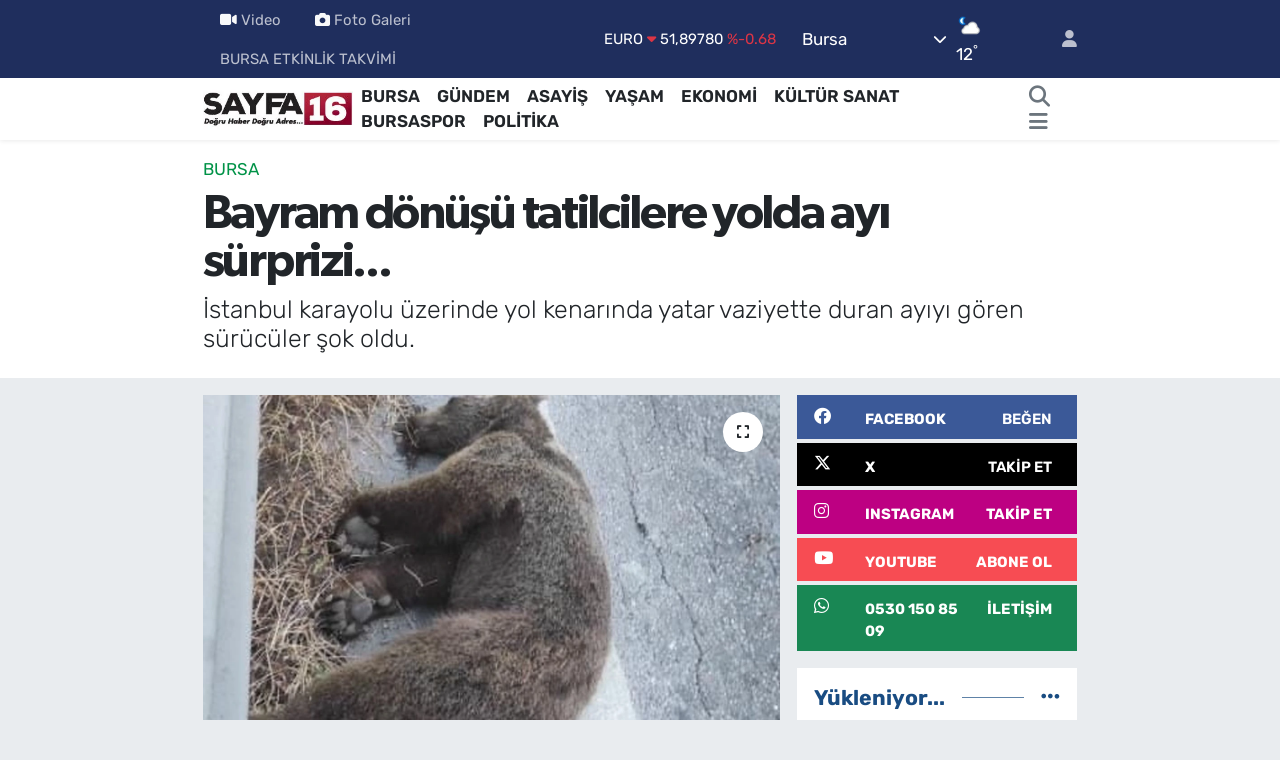

--- FILE ---
content_type: text/html; charset=UTF-8
request_url: https://www.sayfa16.com/bayram-donusu-tatilcilere-yolda-ayi-surprizi
body_size: 24931
content:
<!DOCTYPE html>
<html lang="tr" data-theme="flow">
<head>
<link rel="dns-prefetch" href="//www.sayfa16.com">
<link rel="dns-prefetch" href="//sayfa16com.teimg.com">
<link rel="dns-prefetch" href="//static.tebilisim.com">
<link rel="dns-prefetch" href="//jsc.idealmedia.io">
<link rel="dns-prefetch" href="//mc.yandex.ru">
<link rel="dns-prefetch" href="//cdn2.bildirt.com">
<link rel="dns-prefetch" href="//www.googletagmanager.com">
<link rel="dns-prefetch" href="//www.facebook.com">
<link rel="dns-prefetch" href="//www.twitter.com">
<link rel="dns-prefetch" href="//www.instagram.com">
<link rel="dns-prefetch" href="//www.youtube.com">
<link rel="dns-prefetch" href="//api.whatsapp.com">
<link rel="dns-prefetch" href="//x.com">
<link rel="dns-prefetch" href="//www.linkedin.com">
<link rel="dns-prefetch" href="//pinterest.com">
<link rel="dns-prefetch" href="//t.me">
<link rel="dns-prefetch" href="//news.google.com">
<link rel="dns-prefetch" href="//facebook.com">
<link rel="dns-prefetch" href="//www.losev.org.tr">
<link rel="dns-prefetch" href="//apps.apple.com">
<link rel="dns-prefetch" href="//play.google.com">
<link rel="dns-prefetch" href="//tebilisim.com">
<link rel="dns-prefetch" href="//twitter.com">
<link rel="dns-prefetch" href="//cdn.onesignal.com">

    <meta charset="utf-8">
<title>Bayram dönüşü tatilcilere yolda ayı sürprizi... - SAYFA16 | Bursa Haberleri, Bursaspor Haberleri, Bursa Son Dakika, Kültür Sanat Haberleri, Bursa Gazeteleri, Bursa Etkinlikleri, Bursa Konser</title>
<meta name="description" content="İstanbul karayolu üzerinde yol kenarında yatar vaziyette duran ayıyı gören sürücüler şok oldu.">
<meta name="keywords" content="burs ayı, bursa haberler, son dakika">
<link rel="canonical" href="https://www.sayfa16.com/bayram-donusu-tatilcilere-yolda-ayi-surprizi">
<meta name="viewport" content="width=device-width,initial-scale=1">
<meta name="X-UA-Compatible" content="IE=edge">
<meta name="robots" content="max-image-preview:large">
<meta name="theme-color" content="#1f2e5d">
<meta name="title" content="Bayram dönüşü tatilcilere yolda ayı sürprizi...">
<meta name="articleSection" content="news">
<meta name="datePublished" content="2024-06-22T12:41:00+03:00">
<meta name="dateModified" content="2024-06-22T12:41:00+03:00">
<meta name="articleAuthor" content="Meryem TORUN">
<meta name="author" content="Meryem TORUN">
<link rel="amphtml" href="https://www.sayfa16.com/bayram-donusu-tatilcilere-yolda-ayi-surprizi/amp">
<meta property="og:site_name" content="SAYFA16 | Bursa Haberleri, Bursa Gazeteleri, Bursaspor Haberleri, Bursa Konserleri, Bursa Etkinlik">
<meta property="og:title" content="Bayram dönüşü tatilcilere yolda ayı sürprizi...">
<meta property="og:description" content="İstanbul karayolu üzerinde yol kenarında yatar vaziyette duran ayıyı gören sürücüler şok oldu.">
<meta property="og:url" content="https://www.sayfa16.com/bayram-donusu-tatilcilere-yolda-ayi-surprizi">
<meta property="og:image" content="https://sayfa16com.teimg.com/crop/1280x720/sayfa16-com/uploads/2024/06/aw231835-01-1.jpg">
<meta property="og:image:width" content="1280">
<meta property="og:image:height" content="720">
<meta property="og:image:alt" content="Bayram dönüşü tatilcilere yolda ayı sürprizi...">
<meta property="og:article:published_time" content="2024-06-22T12:41:00+03:00">
<meta property="og:article:modified_time" content="2024-06-22T12:41:00+03:00">
<meta property="og:type" content="article">
<meta name="twitter:card" content="summary_large_image">
<meta name="twitter:site" content="@sayfa_16">
<meta name="twitter:title" content="Bayram dönüşü tatilcilere yolda ayı sürprizi...">
<meta name="twitter:description" content="İstanbul karayolu üzerinde yol kenarında yatar vaziyette duran ayıyı gören sürücüler şok oldu.">
<meta name="twitter:image" content="https://sayfa16com.teimg.com/crop/1280x720/sayfa16-com/uploads/2024/06/aw231835-01-1.jpg">
<meta name="twitter:url" content="https://www.sayfa16.com/bayram-donusu-tatilcilere-yolda-ayi-surprizi">
<link rel="shortcut icon" type="image/x-icon" href="https://sayfa16com.teimg.com/sayfa16-com/uploads/2024/09/syf16.jpg">
<link rel="manifest" href="https://www.sayfa16.com/manifest.json?v=6.6.4" />
<link rel="preload" href="https://static.tebilisim.com/flow/assets/css/font-awesome/fa-solid-900.woff2" as="font" type="font/woff2" crossorigin />
<link rel="preload" href="https://static.tebilisim.com/flow/assets/css/font-awesome/fa-brands-400.woff2" as="font" type="font/woff2" crossorigin />
<link rel="preload" href="https://static.tebilisim.com/flow/assets/css/weather-icons/font/weathericons-regular-webfont.woff2" as="font" type="font/woff2" crossorigin />
<link rel="preload" href="https://static.tebilisim.com/flow/vendor/te/fonts/rubik/rubik.woff2" as="font" type="font/woff2" crossorigin />

<link rel="preload"
	href="https://static.tebilisim.com/flow/vendor/te/fonts/gibson/Gibson-Bold.woff2"
	as="font" type="font/woff2" crossorigin />
<link rel="preload"
	href="https://static.tebilisim.com/flow/vendor/te/fonts/gibson/Gibson-BoldItalic.woff2"
	as="font" type="font/woff2" crossorigin />
<link rel="preload"
	href="https://static.tebilisim.com/flow/vendor/te/fonts/gibson/Gibson-Italic.woff2"
	as="font" type="font/woff2" crossorigin />
<link rel="preload"
	href="https://static.tebilisim.com/flow/vendor/te/fonts/gibson/Gibson-Light.woff2"
	as="font" type="font/woff2" crossorigin />
<link rel="preload"
	href="https://static.tebilisim.com/flow/vendor/te/fonts/gibson/Gibson-LightItalic.woff2"
	as="font" type="font/woff2" crossorigin />
<link rel="preload"
	href="https://static.tebilisim.com/flow/vendor/te/fonts/gibson/Gibson-SemiBold.woff2"
	as="font" type="font/woff2" crossorigin />
<link rel="preload"
	href="https://static.tebilisim.com/flow/vendor/te/fonts/gibson/Gibson-SemiBoldItalic.woff2"
	as="font" type="font/woff2" crossorigin />
<link rel="preload"
	href="https://static.tebilisim.com/flow/vendor/te/fonts/gibson/Gibson.woff2"
	as="font" type="font/woff2" crossorigin />

<link rel="preload" as="style" href="https://static.tebilisim.com/flow/vendor/te/fonts/rubik.css?v=6.6.4">
<link rel="stylesheet" href="https://static.tebilisim.com/flow/vendor/te/fonts/rubik.css?v=6.6.4">
<link rel="preload" as="style" href="https://static.tebilisim.com/flow/vendor/te/fonts/gibson.css?v=6.6.4">
<link rel="stylesheet" href="https://static.tebilisim.com/flow/vendor/te/fonts/gibson.css?v=6.6.4">

<link rel="preload" as="image" href="https://sayfa16com.teimg.com/crop/1280x720/sayfa16-com/uploads/2024/06/aw231835-01-1.jpg">
<style>:root {
        --te-link-color: #333;
        --te-link-hover-color: #000;
        --te-font: "Rubik";
        --te-secondary-font: "Gibson";
        --te-h1-font-size: 48px;
        --te-color: #1f2e5d;
        --te-hover-color: #194c82;
        --mm-ocd-width: 85%!important; /*  Mobil Menü Genişliği */
        --swiper-theme-color: var(--te-color)!important;
        --header-13-color: #ffc107;
    }</style><link rel="preload" as="style" href="https://static.tebilisim.com/flow/assets/vendor/bootstrap/css/bootstrap.min.css?v=6.6.4">
<link rel="stylesheet" href="https://static.tebilisim.com/flow/assets/vendor/bootstrap/css/bootstrap.min.css?v=6.6.4">
<link rel="preload" as="style" href="https://static.tebilisim.com/flow/assets/css/app6.6.4.min.css">
<link rel="stylesheet" href="https://static.tebilisim.com/flow/assets/css/app6.6.4.min.css">



<script type="application/ld+json">{"@context":"https:\/\/schema.org","@type":"WebSite","url":"https:\/\/www.sayfa16.com","potentialAction":{"@type":"SearchAction","target":"https:\/\/www.sayfa16.com\/arama?q={query}","query-input":"required name=query"}}</script>

<script type="application/ld+json">{"@context":"https:\/\/schema.org","@type":"NewsMediaOrganization","url":"https:\/\/www.sayfa16.com","name":"SAYFA 16 | Do\u011fru haber, Do\u011fru adres...","logo":"https:\/\/sayfa16com.teimg.com\/sayfa16-com\/images\/banner\/255x90.jpg","sameAs":["https:\/\/www.facebook.com\/sayfa16","https:\/\/www.twitter.com\/sayfa_16","https:\/\/www.youtube.com\/@sayfa16","https:\/\/www.instagram.com\/sayfa.16"]}</script>

<script type="application/ld+json">{"@context":"https:\/\/schema.org","@graph":[{"@type":"SiteNavigationElement","name":"Ana Sayfa","url":"https:\/\/www.sayfa16.com","@id":"https:\/\/www.sayfa16.com"},{"@type":"SiteNavigationElement","name":"\u00d6ZEL HABER","url":"https:\/\/www.sayfa16.com\/ozel-haber","@id":"https:\/\/www.sayfa16.com\/ozel-haber"},{"@type":"SiteNavigationElement","name":"SPOR","url":"https:\/\/www.sayfa16.com\/spor","@id":"https:\/\/www.sayfa16.com\/spor"},{"@type":"SiteNavigationElement","name":"D\u00dcNYA","url":"https:\/\/www.sayfa16.com\/dunya","@id":"https:\/\/www.sayfa16.com\/dunya"},{"@type":"SiteNavigationElement","name":"EKONOM\u0130","url":"https:\/\/www.sayfa16.com\/ekonomi","@id":"https:\/\/www.sayfa16.com\/ekonomi"},{"@type":"SiteNavigationElement","name":"POL\u0130T\u0130KA","url":"https:\/\/www.sayfa16.com\/politika","@id":"https:\/\/www.sayfa16.com\/politika"},{"@type":"SiteNavigationElement","name":"SA\u011eLIK","url":"https:\/\/www.sayfa16.com\/saglik","@id":"https:\/\/www.sayfa16.com\/saglik"},{"@type":"SiteNavigationElement","name":"E\u011e\u0130T\u0130M","url":"https:\/\/www.sayfa16.com\/egitim","@id":"https:\/\/www.sayfa16.com\/egitim"},{"@type":"SiteNavigationElement","name":"MAGAZ\u0130N","url":"https:\/\/www.sayfa16.com\/magazin","@id":"https:\/\/www.sayfa16.com\/magazin"},{"@type":"SiteNavigationElement","name":"BURSA","url":"https:\/\/www.sayfa16.com\/bursa","@id":"https:\/\/www.sayfa16.com\/bursa"},{"@type":"SiteNavigationElement","name":"ASAY\u0130\u015e","url":"https:\/\/www.sayfa16.com\/asayis","@id":"https:\/\/www.sayfa16.com\/asayis"},{"@type":"SiteNavigationElement","name":"G\u00dcNDEM","url":"https:\/\/www.sayfa16.com\/gundem","@id":"https:\/\/www.sayfa16.com\/gundem"},{"@type":"SiteNavigationElement","name":"\u00c7EVRE","url":"https:\/\/www.sayfa16.com\/cevre","@id":"https:\/\/www.sayfa16.com\/cevre"},{"@type":"SiteNavigationElement","name":"YA\u015eAM","url":"https:\/\/www.sayfa16.com\/yasam","@id":"https:\/\/www.sayfa16.com\/yasam"},{"@type":"SiteNavigationElement","name":"K\u00dcLT\u00dcR SANAT","url":"https:\/\/www.sayfa16.com\/kultur-sanat","@id":"https:\/\/www.sayfa16.com\/kultur-sanat"},{"@type":"SiteNavigationElement","name":"TEKNOLOJ\u0130","url":"https:\/\/www.sayfa16.com\/bilim-ve-teknoloji","@id":"https:\/\/www.sayfa16.com\/bilim-ve-teknoloji"},{"@type":"SiteNavigationElement","name":"BURSA ETK\u0130NL\u0130K TAKV\u0130M\u0130","url":"https:\/\/www.sayfa16.com\/bursa-etkinlik-takvimi","@id":"https:\/\/www.sayfa16.com\/bursa-etkinlik-takvimi"},{"@type":"SiteNavigationElement","name":"\u0130NCELEME","url":"https:\/\/www.sayfa16.com\/inceleme","@id":"https:\/\/www.sayfa16.com\/inceleme"},{"@type":"SiteNavigationElement","name":"BURSASPOR","url":"https:\/\/www.sayfa16.com\/bursaspor","@id":"https:\/\/www.sayfa16.com\/bursaspor"},{"@type":"SiteNavigationElement","name":"TV REHBER\u0130","url":"https:\/\/www.sayfa16.com\/tv-rehberi","@id":"https:\/\/www.sayfa16.com\/tv-rehberi"},{"@type":"SiteNavigationElement","name":"B\u0130L\u0130M","url":"https:\/\/www.sayfa16.com\/bilim","@id":"https:\/\/www.sayfa16.com\/bilim"},{"@type":"SiteNavigationElement","name":"Liverpool","url":"https:\/\/www.sayfa16.com\/liverpool","@id":"https:\/\/www.sayfa16.com\/liverpool"},{"@type":"SiteNavigationElement","name":"Yeni delhi","url":"https:\/\/www.sayfa16.com\/yeni-delhi","@id":"https:\/\/www.sayfa16.com\/yeni-delhi"},{"@type":"SiteNavigationElement","name":"Los angeles","url":"https:\/\/www.sayfa16.com\/los-angeles","@id":"https:\/\/www.sayfa16.com\/los-angeles"},{"@type":"SiteNavigationElement","name":"Alberta","url":"https:\/\/www.sayfa16.com\/alberta","@id":"https:\/\/www.sayfa16.com\/alberta"},{"@type":"SiteNavigationElement","name":"Abuja","url":"https:\/\/www.sayfa16.com\/abuja","@id":"https:\/\/www.sayfa16.com\/abuja"},{"@type":"SiteNavigationElement","name":"Wash\u0131ngton","url":"https:\/\/www.sayfa16.com\/washington","@id":"https:\/\/www.sayfa16.com\/washington"},{"@type":"SiteNavigationElement","name":"Moskova","url":"https:\/\/www.sayfa16.com\/moskova","@id":"https:\/\/www.sayfa16.com\/moskova"},{"@type":"SiteNavigationElement","name":"\u015eam","url":"https:\/\/www.sayfa16.com\/sam","@id":"https:\/\/www.sayfa16.com\/sam"},{"@type":"SiteNavigationElement","name":"Tahran","url":"https:\/\/www.sayfa16.com\/tahran","@id":"https:\/\/www.sayfa16.com\/tahran"},{"@type":"SiteNavigationElement","name":"K\u00fcnye","url":"https:\/\/www.sayfa16.com\/kunye","@id":"https:\/\/www.sayfa16.com\/kunye"},{"@type":"SiteNavigationElement","name":"\u0130leti\u015fim","url":"https:\/\/www.sayfa16.com\/iletisim","@id":"https:\/\/www.sayfa16.com\/iletisim"},{"@type":"SiteNavigationElement","name":"Kullan\u0131m \u015eartlar\u0131","url":"https:\/\/www.sayfa16.com\/kullanim-sartlari","@id":"https:\/\/www.sayfa16.com\/kullanim-sartlari"},{"@type":"SiteNavigationElement","name":"G\u0130ZL\u0130L\u0130K POL\u0130T\u0130KASI","url":"https:\/\/www.sayfa16.com\/gizlilik-politikasi","@id":"https:\/\/www.sayfa16.com\/gizlilik-politikasi"},{"@type":"SiteNavigationElement","name":"Bursa Trafik Durumu","url":"https:\/\/www.sayfa16.com\/bursa-trafik-durumu","@id":"https:\/\/www.sayfa16.com\/bursa-trafik-durumu"},{"@type":"SiteNavigationElement","name":"Yazarlar","url":"https:\/\/www.sayfa16.com\/yazarlar","@id":"https:\/\/www.sayfa16.com\/yazarlar"},{"@type":"SiteNavigationElement","name":"Foto Galeri","url":"https:\/\/www.sayfa16.com\/foto-galeri","@id":"https:\/\/www.sayfa16.com\/foto-galeri"},{"@type":"SiteNavigationElement","name":"Video Galeri","url":"https:\/\/www.sayfa16.com\/video","@id":"https:\/\/www.sayfa16.com\/video"},{"@type":"SiteNavigationElement","name":"R\u00f6portajlar","url":"https:\/\/www.sayfa16.com\/roportaj","@id":"https:\/\/www.sayfa16.com\/roportaj"},{"@type":"SiteNavigationElement","name":"Anketler","url":"https:\/\/www.sayfa16.com\/anketler","@id":"https:\/\/www.sayfa16.com\/anketler"},{"@type":"SiteNavigationElement","name":"Osmangazi Bug\u00fcn, Yar\u0131n ve 1 Haftal\u0131k Hava Durumu Tahmini","url":"https:\/\/www.sayfa16.com\/osmangazi-hava-durumu","@id":"https:\/\/www.sayfa16.com\/osmangazi-hava-durumu"},{"@type":"SiteNavigationElement","name":"Osmangazi Namaz Vakitleri","url":"https:\/\/www.sayfa16.com\/osmangazi-namaz-vakitleri","@id":"https:\/\/www.sayfa16.com\/osmangazi-namaz-vakitleri"},{"@type":"SiteNavigationElement","name":"Puan Durumu ve Fikst\u00fcr","url":"https:\/\/www.sayfa16.com\/futbol\/tff-2-lig-beyaz-puan-durumu-ve-fikstur","@id":"https:\/\/www.sayfa16.com\/futbol\/tff-2-lig-beyaz-puan-durumu-ve-fikstur"}]}</script>

<script type="application/ld+json">{"@context":"https:\/\/schema.org","@type":"BreadcrumbList","itemListElement":[{"@type":"ListItem","position":1,"item":{"@type":"Thing","@id":"https:\/\/www.sayfa16.com","name":"Haberler"}},{"@type":"ListItem","position":2,"item":{"@type":"Thing","@id":"https:\/\/www.sayfa16.com\/bursa","name":"BURSA"}},{"@type":"ListItem","position":3,"item":{"@type":"Thing","@id":"https:\/\/www.sayfa16.com\/bayram-donusu-tatilcilere-yolda-ayi-surprizi","name":"Bayram d\u00f6n\u00fc\u015f\u00fc tatilcilere yolda ay\u0131 s\u00fcrprizi..."}}]}</script>
<script type="application/ld+json">{"@context":"https:\/\/schema.org","@type":"NewsArticle","headline":"Bayram d\u00f6n\u00fc\u015f\u00fc tatilcilere yolda ay\u0131 s\u00fcrprizi...","articleSection":"BURSA","dateCreated":"2024-06-22T12:41:00+03:00","datePublished":"2024-06-22T12:41:00+03:00","dateModified":"2024-06-22T12:41:00+03:00","wordCount":142,"genre":"news","mainEntityOfPage":{"@type":"WebPage","@id":"https:\/\/www.sayfa16.com\/bayram-donusu-tatilcilere-yolda-ayi-surprizi"},"articleBody":"Bursa'da bayram d\u00f6n\u00fc\u015f\u00fc kalabal\u0131k olan Bursa - \u0130stanbul karayolunda yol kenar\u0131nda yatar vaziyette duran boz ay\u0131y\u0131 g\u00f6ren s\u00fcr\u00fcc\u00fcler bir anl\u0131k panik ya\u015fad\u0131. Seyir halindeki bir t\u0131r s\u00fcr\u00fcc\u00fcs\u00fcn\u00fcn merak edip ay\u0131n\u0131n yan\u0131na gitmesiyle hayvan\u0131n cans\u0131z oldu\u011fu ortaya \u00e7\u0131kt\u0131. Tepki vermeyen ay\u0131n\u0131n \u00f6ld\u00fc\u011f\u00fcn\u00fc fark eden s\u00fcr\u00fcc\u00fc ekiplere bilgi verdi.\r\n\r\n\r\nMerkez Osmangazi il\u00e7esine ba\u011fl\u0131 Ovaak\u00e7a Mahallesinde \u0130stanbul yolu \u00fczerinde seyir halinde olan bir t\u0131r s\u00fcr\u00fcc\u00fcs\u00fc, yol kenar\u0131nda yatan bir ay\u0131 g\u00f6r\u00fcnce hemen sa\u011fa \u00e7ekti. Ay\u0131ya yakla\u015fan s\u00fcr\u00fcc\u00fc hayvan\u0131n tepki vermedi\u011fini fark etti ve hemen durumu ekiplere bildirdi. Ekipler ay\u0131n\u0131n trafik kazas\u0131na ba\u011fl\u0131 olarak \u00f6ld\u00fc\u011f\u00fc ihtimali \u00fczerinde duruyor.","description":"\u0130stanbul karayolu \u00fczerinde yol kenar\u0131nda yatar vaziyette duran ay\u0131y\u0131 g\u00f6ren s\u00fcr\u00fcc\u00fcler \u015fok oldu.","inLanguage":"tr-TR","keywords":["burs ay\u0131","bursa haberler","son dakika"],"image":{"@type":"ImageObject","url":"https:\/\/sayfa16com.teimg.com\/crop\/1280x720\/sayfa16-com\/uploads\/2024\/06\/aw231835-01-1.jpg","width":"1280","height":"720","caption":"Bayram d\u00f6n\u00fc\u015f\u00fc tatilcilere yolda ay\u0131 s\u00fcrprizi..."},"publishingPrinciples":"https:\/\/www.sayfa16.com\/gizlilik-sozlesmesi","isFamilyFriendly":"http:\/\/schema.org\/True","isAccessibleForFree":"http:\/\/schema.org\/True","publisher":{"@type":"Organization","name":"SAYFA 16 | Do\u011fru haber, Do\u011fru adres...","image":"https:\/\/sayfa16com.teimg.com\/sayfa16-com\/images\/banner\/255x90.jpg","logo":{"@type":"ImageObject","url":"https:\/\/sayfa16com.teimg.com\/sayfa16-com\/images\/banner\/255x90.jpg","width":"640","height":"375"}},"author":{"@type":"Person","name":"Meryem TORUN","honorificPrefix":"","jobTitle":"Edit\u00f6r \/ Muhabir","url":null}}</script>





<style>
.mega-menu {z-index: 9999 !important;}
@media screen and (min-width: 1620px) {
    .container {width: 1280px!important; max-width: 1280px!important;}
    #ad_36 {margin-right: 15px !important;}
    #ad_9 {margin-left: 15px !important;}
}

@media screen and (min-width: 1325px) and (max-width: 1620px) {
    .container {width: 1100px!important; max-width: 1100px!important;}
    #ad_36 {margin-right: 100px !important;}
    #ad_9 {margin-left: 100px !important;}
}
@media screen and (min-width: 1295px) and (max-width: 1325px) {
    .container {width: 990px!important; max-width: 990px!important;}
    #ad_36 {margin-right: 165px !important;}
    #ad_9 {margin-left: 165px !important;}
}
@media screen and (min-width: 1200px) and (max-width: 1295px) {
    .container {width: 900px!important; max-width: 900px!important;}
    #ad_36 {margin-right: 210px !important;}
    #ad_9 {margin-left: 210px !important;}

}
</style><script src="https://jsc.idealmedia.io/site/1007217.js" async></script>
<meta name="yandex-verification" content="cdff57e01a453d43" />

<!-- Yandex.Metrika counter -->
<script type="text/javascript">
    (function(m,e,t,r,i,k,a){
        m[i]=m[i]||function(){(m[i].a=m[i].a||[]).push(arguments)};
        m[i].l=1*new Date();
        for (var j = 0; j < document.scripts.length; j++) {if (document.scripts[j].src === r) { return; }}
        k=e.createElement(t),a=e.getElementsByTagName(t)[0],k.async=1,k.src=r,a.parentNode.insertBefore(k,a)
    })(window, document,'script','https://mc.yandex.ru/metrika/tag.js?id=104021459', 'ym');

    ym(104021459, 'init', {ssr:true, webvisor:true, clickmap:true, ecommerce:"dataLayer", accurateTrackBounce:true, trackLinks:true});
</script>
<noscript><div><img src="https://mc.yandex.ru/watch/104021459" style="position:absolute; left:-9999px;" alt="" /></div></noscript>
<!-- /Yandex.Metrika counter -->
<link rel="manifest" href="/manifest.json?data=Bildirt">
<script>var uygulamaid="236567-5849-3028-4108-8086-6";</script>
<script src="https://cdn2.bildirt.com/BildirtSDKfiles.js"></script>



<script async data-cfasync="false"
	src="https://www.googletagmanager.com/gtag/js?id=G-ZLGEGPRW2W"></script>
<script data-cfasync="false">
	window.dataLayer = window.dataLayer || [];
	  function gtag(){dataLayer.push(arguments);}
	  gtag('js', new Date());
	  gtag('config', 'G-ZLGEGPRW2W');
</script>




</head>




<body class="d-flex flex-column min-vh-100">

    
    

    <header class="header-4">
    <div class="top-header d-none d-lg-block">
        <div class="container">
            <div class="d-flex justify-content-between align-items-center">

                <ul  class="top-menu nav small sticky-top">
        <li class="nav-item   ">
        <a href="/video" class="nav-link pe-3" target="_self" title="Video"><i class="fa fa-video me-1 text-light mr-1"></i>Video</a>
        
    </li>
        <li class="nav-item   ">
        <a href="/foto-galeri" class="nav-link pe-3" target="_self" title="Foto Galeri"><i class="fa fa-camera me-1 text-light mr-1"></i>Foto Galeri</a>
        
    </li>
        <li class="nav-item   ">
        <a href="/bursa-etkinlik-takvimi" class="nav-link pe-3" target="_self" title="BURSA ETKİNLİK TAKVİMİ">BURSA ETKİNLİK TAKVİMİ</a>
        
    </li>
    </ul>


                                    <div class="position-relative overflow-hidden ms-auto text-end" style="height: 36px;">
                        <!-- PİYASALAR -->
        <div class="newsticker mini small">
        <ul class="newsticker__list list-unstyled" data-header="4">
            <li class="newsticker__item col dolar">DOLAR
                <span class="text-success"><i class="fa fa-caret-up"></i></span>
                <span class="value">43,41720</span>
                <span class="text-success">%0.02</span>
            </li>
            <li class="newsticker__item col euro">EURO
                <span class="text-danger"><i class="fa fa-caret-down"></i></span>
                <span class="value">51,89780</span>
                <span class="text-danger">%-0.68</span>
            </li>
            <li class="newsticker__item col euro">STERLİN
                <span class="text-danger"><i class="fa fa-caret-down"></i></span>
                <span class="value">59,90310</span>
                <span class="text-danger">%-0.32</span>
            </li>
            <li class="newsticker__item col altin">G.ALTIN
                <span class="text-success"><i class="fa fa-caret-up"></i></span>
                <span class="value">7371,20000</span>
                <span class="text-success">%2.72</span>
            </li>
            <li class="newsticker__item col bist">BİST100
                <span class="text-success"><i class="fa fa-caret-up"></i></span>
                <span class="value">13.407,00</span>
                <span class="text-success">%229</span>
            </li>
            <li class="newsticker__item col btc">BITCOIN
                <span class="text-success"><i class="fa fa-caret-up"></i></span>
                <span class="value">89.255,64</span>
                <span class="text-success">%0.97</span>
            </li>
        </ul>
    </div>
    

                    </div>
                    <div class="d-flex justify-content-end align-items-center text-light ms-4 weather-widget mini">
                        <!-- HAVA DURUMU -->

<input type="hidden" name="widget_setting_weathercity" value="40.06554590,29.23207840" />

            <div class="weather d-none d-xl-block me-2" data-header="4">
            <div class="custom-selectbox text-white" onclick="toggleDropdown(this)" style="width: 100%">
    <div class="d-flex justify-content-between align-items-center">
        <span style="">Bursa</span>
        <i class="fas fa-chevron-down" style="font-size: 14px"></i>
    </div>
    <ul class="bg-white text-dark overflow-widget" style="min-height: 100px; max-height: 300px">
                        <li>
            <a href="https://www.sayfa16.com/adana-hava-durumu" title="Adana Hava Durumu" class="text-dark">
                Adana
            </a>
        </li>
                        <li>
            <a href="https://www.sayfa16.com/adiyaman-hava-durumu" title="Adıyaman Hava Durumu" class="text-dark">
                Adıyaman
            </a>
        </li>
                        <li>
            <a href="https://www.sayfa16.com/afyonkarahisar-hava-durumu" title="Afyonkarahisar Hava Durumu" class="text-dark">
                Afyonkarahisar
            </a>
        </li>
                        <li>
            <a href="https://www.sayfa16.com/agri-hava-durumu" title="Ağrı Hava Durumu" class="text-dark">
                Ağrı
            </a>
        </li>
                        <li>
            <a href="https://www.sayfa16.com/aksaray-hava-durumu" title="Aksaray Hava Durumu" class="text-dark">
                Aksaray
            </a>
        </li>
                        <li>
            <a href="https://www.sayfa16.com/amasya-hava-durumu" title="Amasya Hava Durumu" class="text-dark">
                Amasya
            </a>
        </li>
                        <li>
            <a href="https://www.sayfa16.com/ankara-hava-durumu" title="Ankara Hava Durumu" class="text-dark">
                Ankara
            </a>
        </li>
                        <li>
            <a href="https://www.sayfa16.com/antalya-hava-durumu" title="Antalya Hava Durumu" class="text-dark">
                Antalya
            </a>
        </li>
                        <li>
            <a href="https://www.sayfa16.com/ardahan-hava-durumu" title="Ardahan Hava Durumu" class="text-dark">
                Ardahan
            </a>
        </li>
                        <li>
            <a href="https://www.sayfa16.com/artvin-hava-durumu" title="Artvin Hava Durumu" class="text-dark">
                Artvin
            </a>
        </li>
                        <li>
            <a href="https://www.sayfa16.com/aydin-hava-durumu" title="Aydın Hava Durumu" class="text-dark">
                Aydın
            </a>
        </li>
                        <li>
            <a href="https://www.sayfa16.com/balikesir-hava-durumu" title="Balıkesir Hava Durumu" class="text-dark">
                Balıkesir
            </a>
        </li>
                        <li>
            <a href="https://www.sayfa16.com/bartin-hava-durumu" title="Bartın Hava Durumu" class="text-dark">
                Bartın
            </a>
        </li>
                        <li>
            <a href="https://www.sayfa16.com/batman-hava-durumu" title="Batman Hava Durumu" class="text-dark">
                Batman
            </a>
        </li>
                        <li>
            <a href="https://www.sayfa16.com/bayburt-hava-durumu" title="Bayburt Hava Durumu" class="text-dark">
                Bayburt
            </a>
        </li>
                        <li>
            <a href="https://www.sayfa16.com/bilecik-hava-durumu" title="Bilecik Hava Durumu" class="text-dark">
                Bilecik
            </a>
        </li>
                        <li>
            <a href="https://www.sayfa16.com/bingol-hava-durumu" title="Bingöl Hava Durumu" class="text-dark">
                Bingöl
            </a>
        </li>
                        <li>
            <a href="https://www.sayfa16.com/bitlis-hava-durumu" title="Bitlis Hava Durumu" class="text-dark">
                Bitlis
            </a>
        </li>
                        <li>
            <a href="https://www.sayfa16.com/bolu-hava-durumu" title="Bolu Hava Durumu" class="text-dark">
                Bolu
            </a>
        </li>
                        <li>
            <a href="https://www.sayfa16.com/burdur-hava-durumu" title="Burdur Hava Durumu" class="text-dark">
                Burdur
            </a>
        </li>
                        <li>
            <a href="https://www.sayfa16.com/bursa-hava-durumu" title="Bursa Hava Durumu" class="text-dark">
                Bursa
            </a>
        </li>
                        <li>
            <a href="https://www.sayfa16.com/canakkale-hava-durumu" title="Çanakkale Hava Durumu" class="text-dark">
                Çanakkale
            </a>
        </li>
                        <li>
            <a href="https://www.sayfa16.com/cankiri-hava-durumu" title="Çankırı Hava Durumu" class="text-dark">
                Çankırı
            </a>
        </li>
                        <li>
            <a href="https://www.sayfa16.com/corum-hava-durumu" title="Çorum Hava Durumu" class="text-dark">
                Çorum
            </a>
        </li>
                        <li>
            <a href="https://www.sayfa16.com/denizli-hava-durumu" title="Denizli Hava Durumu" class="text-dark">
                Denizli
            </a>
        </li>
                        <li>
            <a href="https://www.sayfa16.com/diyarbakir-hava-durumu" title="Diyarbakır Hava Durumu" class="text-dark">
                Diyarbakır
            </a>
        </li>
                        <li>
            <a href="https://www.sayfa16.com/duzce-hava-durumu" title="Düzce Hava Durumu" class="text-dark">
                Düzce
            </a>
        </li>
                        <li>
            <a href="https://www.sayfa16.com/edirne-hava-durumu" title="Edirne Hava Durumu" class="text-dark">
                Edirne
            </a>
        </li>
                        <li>
            <a href="https://www.sayfa16.com/elazig-hava-durumu" title="Elazığ Hava Durumu" class="text-dark">
                Elazığ
            </a>
        </li>
                        <li>
            <a href="https://www.sayfa16.com/erzincan-hava-durumu" title="Erzincan Hava Durumu" class="text-dark">
                Erzincan
            </a>
        </li>
                        <li>
            <a href="https://www.sayfa16.com/erzurum-hava-durumu" title="Erzurum Hava Durumu" class="text-dark">
                Erzurum
            </a>
        </li>
                        <li>
            <a href="https://www.sayfa16.com/eskisehir-hava-durumu" title="Eskişehir Hava Durumu" class="text-dark">
                Eskişehir
            </a>
        </li>
                        <li>
            <a href="https://www.sayfa16.com/gaziantep-hava-durumu" title="Gaziantep Hava Durumu" class="text-dark">
                Gaziantep
            </a>
        </li>
                        <li>
            <a href="https://www.sayfa16.com/giresun-hava-durumu" title="Giresun Hava Durumu" class="text-dark">
                Giresun
            </a>
        </li>
                        <li>
            <a href="https://www.sayfa16.com/gumushane-hava-durumu" title="Gümüşhane Hava Durumu" class="text-dark">
                Gümüşhane
            </a>
        </li>
                        <li>
            <a href="https://www.sayfa16.com/hakkari-hava-durumu" title="Hakkâri Hava Durumu" class="text-dark">
                Hakkâri
            </a>
        </li>
                        <li>
            <a href="https://www.sayfa16.com/hatay-hava-durumu" title="Hatay Hava Durumu" class="text-dark">
                Hatay
            </a>
        </li>
                        <li>
            <a href="https://www.sayfa16.com/igdir-hava-durumu" title="Iğdır Hava Durumu" class="text-dark">
                Iğdır
            </a>
        </li>
                        <li>
            <a href="https://www.sayfa16.com/isparta-hava-durumu" title="Isparta Hava Durumu" class="text-dark">
                Isparta
            </a>
        </li>
                        <li>
            <a href="https://www.sayfa16.com/istanbul-hava-durumu" title="İstanbul Hava Durumu" class="text-dark">
                İstanbul
            </a>
        </li>
                        <li>
            <a href="https://www.sayfa16.com/izmir-hava-durumu" title="İzmir Hava Durumu" class="text-dark">
                İzmir
            </a>
        </li>
                        <li>
            <a href="https://www.sayfa16.com/kahramanmaras-hava-durumu" title="Kahramanmaraş Hava Durumu" class="text-dark">
                Kahramanmaraş
            </a>
        </li>
                        <li>
            <a href="https://www.sayfa16.com/karabuk-hava-durumu" title="Karabük Hava Durumu" class="text-dark">
                Karabük
            </a>
        </li>
                        <li>
            <a href="https://www.sayfa16.com/karaman-hava-durumu" title="Karaman Hava Durumu" class="text-dark">
                Karaman
            </a>
        </li>
                        <li>
            <a href="https://www.sayfa16.com/kars-hava-durumu" title="Kars Hava Durumu" class="text-dark">
                Kars
            </a>
        </li>
                        <li>
            <a href="https://www.sayfa16.com/kastamonu-hava-durumu" title="Kastamonu Hava Durumu" class="text-dark">
                Kastamonu
            </a>
        </li>
                        <li>
            <a href="https://www.sayfa16.com/kayseri-hava-durumu" title="Kayseri Hava Durumu" class="text-dark">
                Kayseri
            </a>
        </li>
                        <li>
            <a href="https://www.sayfa16.com/kilis-hava-durumu" title="Kilis Hava Durumu" class="text-dark">
                Kilis
            </a>
        </li>
                        <li>
            <a href="https://www.sayfa16.com/kirikkale-hava-durumu" title="Kırıkkale Hava Durumu" class="text-dark">
                Kırıkkale
            </a>
        </li>
                        <li>
            <a href="https://www.sayfa16.com/kirklareli-hava-durumu" title="Kırklareli Hava Durumu" class="text-dark">
                Kırklareli
            </a>
        </li>
                        <li>
            <a href="https://www.sayfa16.com/kirsehir-hava-durumu" title="Kırşehir Hava Durumu" class="text-dark">
                Kırşehir
            </a>
        </li>
                        <li>
            <a href="https://www.sayfa16.com/kocaeli-hava-durumu" title="Kocaeli Hava Durumu" class="text-dark">
                Kocaeli
            </a>
        </li>
                        <li>
            <a href="https://www.sayfa16.com/konya-hava-durumu" title="Konya Hava Durumu" class="text-dark">
                Konya
            </a>
        </li>
                        <li>
            <a href="https://www.sayfa16.com/kutahya-hava-durumu" title="Kütahya Hava Durumu" class="text-dark">
                Kütahya
            </a>
        </li>
                        <li>
            <a href="https://www.sayfa16.com/malatya-hava-durumu" title="Malatya Hava Durumu" class="text-dark">
                Malatya
            </a>
        </li>
                        <li>
            <a href="https://www.sayfa16.com/manisa-hava-durumu" title="Manisa Hava Durumu" class="text-dark">
                Manisa
            </a>
        </li>
                        <li>
            <a href="https://www.sayfa16.com/mardin-hava-durumu" title="Mardin Hava Durumu" class="text-dark">
                Mardin
            </a>
        </li>
                        <li>
            <a href="https://www.sayfa16.com/mersin-hava-durumu" title="Mersin Hava Durumu" class="text-dark">
                Mersin
            </a>
        </li>
                        <li>
            <a href="https://www.sayfa16.com/mugla-hava-durumu" title="Muğla Hava Durumu" class="text-dark">
                Muğla
            </a>
        </li>
                        <li>
            <a href="https://www.sayfa16.com/mus-hava-durumu" title="Muş Hava Durumu" class="text-dark">
                Muş
            </a>
        </li>
                        <li>
            <a href="https://www.sayfa16.com/nevsehir-hava-durumu" title="Nevşehir Hava Durumu" class="text-dark">
                Nevşehir
            </a>
        </li>
                        <li>
            <a href="https://www.sayfa16.com/nigde-hava-durumu" title="Niğde Hava Durumu" class="text-dark">
                Niğde
            </a>
        </li>
                        <li>
            <a href="https://www.sayfa16.com/ordu-hava-durumu" title="Ordu Hava Durumu" class="text-dark">
                Ordu
            </a>
        </li>
                        <li>
            <a href="https://www.sayfa16.com/osmaniye-hava-durumu" title="Osmaniye Hava Durumu" class="text-dark">
                Osmaniye
            </a>
        </li>
                        <li>
            <a href="https://www.sayfa16.com/rize-hava-durumu" title="Rize Hava Durumu" class="text-dark">
                Rize
            </a>
        </li>
                        <li>
            <a href="https://www.sayfa16.com/sakarya-hava-durumu" title="Sakarya Hava Durumu" class="text-dark">
                Sakarya
            </a>
        </li>
                        <li>
            <a href="https://www.sayfa16.com/samsun-hava-durumu" title="Samsun Hava Durumu" class="text-dark">
                Samsun
            </a>
        </li>
                        <li>
            <a href="https://www.sayfa16.com/sanliurfa-hava-durumu" title="Şanlıurfa Hava Durumu" class="text-dark">
                Şanlıurfa
            </a>
        </li>
                        <li>
            <a href="https://www.sayfa16.com/siirt-hava-durumu" title="Siirt Hava Durumu" class="text-dark">
                Siirt
            </a>
        </li>
                        <li>
            <a href="https://www.sayfa16.com/sinop-hava-durumu" title="Sinop Hava Durumu" class="text-dark">
                Sinop
            </a>
        </li>
                        <li>
            <a href="https://www.sayfa16.com/sivas-hava-durumu" title="Sivas Hava Durumu" class="text-dark">
                Sivas
            </a>
        </li>
                        <li>
            <a href="https://www.sayfa16.com/sirnak-hava-durumu" title="Şırnak Hava Durumu" class="text-dark">
                Şırnak
            </a>
        </li>
                        <li>
            <a href="https://www.sayfa16.com/tekirdag-hava-durumu" title="Tekirdağ Hava Durumu" class="text-dark">
                Tekirdağ
            </a>
        </li>
                        <li>
            <a href="https://www.sayfa16.com/tokat-hava-durumu" title="Tokat Hava Durumu" class="text-dark">
                Tokat
            </a>
        </li>
                        <li>
            <a href="https://www.sayfa16.com/trabzon-hava-durumu" title="Trabzon Hava Durumu" class="text-dark">
                Trabzon
            </a>
        </li>
                        <li>
            <a href="https://www.sayfa16.com/tunceli-hava-durumu" title="Tunceli Hava Durumu" class="text-dark">
                Tunceli
            </a>
        </li>
                        <li>
            <a href="https://www.sayfa16.com/usak-hava-durumu" title="Uşak Hava Durumu" class="text-dark">
                Uşak
            </a>
        </li>
                        <li>
            <a href="https://www.sayfa16.com/van-hava-durumu" title="Van Hava Durumu" class="text-dark">
                Van
            </a>
        </li>
                        <li>
            <a href="https://www.sayfa16.com/yalova-hava-durumu" title="Yalova Hava Durumu" class="text-dark">
                Yalova
            </a>
        </li>
                        <li>
            <a href="https://www.sayfa16.com/yozgat-hava-durumu" title="Yozgat Hava Durumu" class="text-dark">
                Yozgat
            </a>
        </li>
                        <li>
            <a href="https://www.sayfa16.com/zonguldak-hava-durumu" title="Zonguldak Hava Durumu" class="text-dark">
                Zonguldak
            </a>
        </li>
            </ul>
</div>

        </div>
        <div class="d-none d-xl-block" data-header="4">
            <span class="lead me-2">
                <img src="//cdn.weatherapi.com/weather/64x64/night/116.png" class="condition" width="26" height="26" alt="12" />
            </span>
            <span class="degree text-white">12</span><sup class="text-white">°</sup>
        </div>
    
<div data-location='{"city":"TUXX0014"}' class="d-none"></div>


                    </div>
                                <ul class="nav ms-4">
                    <li class="nav-item ms-2"><a class="nav-link pe-0" href="/member/login" title="Üyelik Girişi" target="_blank"><i class="fa fa-user"></i></a></li>
                </ul>
            </div>
        </div>
    </div>
    <nav class="main-menu navbar navbar-expand-lg bg-white shadow-sm py-1">
        <div class="container">
            <div class="d-lg-none">
                <a href="#menu" title="Ana Menü"><i class="fa fa-bars fa-lg"></i></a>
            </div>
            <div>
                                <a class="navbar-brand me-0" href="/" title="SAYFA16 | Bursa Haberleri, Bursa Gazeteleri, Bursaspor Haberleri, Bursa Konserleri, Bursa Etkinlik">
                    <img src="https://sayfa16com.teimg.com/sayfa16-com/images/banner/255x90.jpg" alt="SAYFA16 | Bursa Haberleri, Bursa Gazeteleri, Bursaspor Haberleri, Bursa Konserleri, Bursa Etkinlik" width="150" height="40" class="light-mode img-fluid flow-logo">
<img src="https://sayfa16com.teimg.com/sayfa16-com/uploads/2025/01/sayfa16-sosyal-medya-kapak.jpg" alt="SAYFA16 | Bursa Haberleri, Bursa Gazeteleri, Bursaspor Haberleri, Bursa Konserleri, Bursa Etkinlik" width="150" height="40" class="dark-mode img-fluid flow-logo d-none">

                </a>
                            </div>
            <div class="d-none d-lg-block">
                <ul  class="nav fw-semibold">
        <li class="nav-item   ">
        <a href="/bursa" class="nav-link nav-link text-dark" target="_self" title="BURSA">BURSA</a>
        
    </li>
        <li class="nav-item   ">
        <a href="/gundem" class="nav-link nav-link text-dark" target="_self" title="GÜNDEM">GÜNDEM</a>
        
    </li>
        <li class="nav-item   ">
        <a href="/asayis" class="nav-link nav-link text-dark" target="_self" title="ASAYİŞ">ASAYİŞ</a>
        
    </li>
        <li class="nav-item   ">
        <a href="/yasam" class="nav-link nav-link text-dark" target="_self" title="YAŞAM">YAŞAM</a>
        
    </li>
        <li class="nav-item   ">
        <a href="/ekonomi" class="nav-link nav-link text-dark" target="_self" title="EKONOMİ">EKONOMİ</a>
        
    </li>
        <li class="nav-item   ">
        <a href="/kultur-sanat" class="nav-link nav-link text-dark" target="_self" title="KÜLTÜR SANAT">KÜLTÜR SANAT</a>
        
    </li>
        <li class="nav-item   ">
        <a href="/bursaspor" class="nav-link nav-link text-dark" target="_self" title="BURSASPOR">BURSASPOR</a>
        
    </li>
        <li class="nav-item   ">
        <a href="/politika" class="nav-link nav-link text-dark" target="_self" title="POLİTİKA">POLİTİKA</a>
        
    </li>
    </ul>

            </div>
            <ul class="navigation-menu nav d-flex align-items-center">
                <li class="nav-item">
                    <a href="/arama" class="nav-link" title="Ara">
                        <i class="fa fa-search fa-lg text-secondary"></i>
                    </a>
                </li>
                
                <li class="nav-item dropdown d-none d-lg-block position-static">
                    <a class="nav-link p-0 ms-2 text-secondary" data-bs-toggle="dropdown" href="#" aria-haspopup="true" aria-expanded="false" title="Ana Menü"><i class="fa fa-bars fa-lg"></i></a>
                    <div class="mega-menu dropdown-menu dropdown-menu-end text-capitalize shadow-lg border-0 rounded-0">

    <div class="row g-3 small p-3">

                <div class="col">
            <div class="extra-sections bg-light p-3 border">
                <a href="https://www.sayfa16.com/bursa-nobetci-eczaneler" title="Nöbetçi Eczaneler" class="d-block border-bottom pb-2 mb-2" target="_self"><i class="fa-solid fa-capsules me-2"></i>Nöbetçi Eczaneler</a>
<a href="https://www.sayfa16.com/bursa-hava-durumu" title="Hava Durumu" class="d-block border-bottom pb-2 mb-2" target="_self"><i class="fa-solid fa-cloud-sun me-2"></i>Hava Durumu</a>
<a href="https://www.sayfa16.com/bursa-namaz-vakitleri" title="Namaz Vakitleri" class="d-block border-bottom pb-2 mb-2" target="_self"><i class="fa-solid fa-mosque me-2"></i>Namaz Vakitleri</a>
<a href="https://www.sayfa16.com/bursa-trafik-durumu" title="Trafik Durumu" class="d-block border-bottom pb-2 mb-2" target="_self"><i class="fa-solid fa-car me-2"></i>Trafik Durumu</a>
<a href="https://www.sayfa16.com/futbol/tff-2-lig-beyaz-puan-durumu-ve-fikstur" title="TFF 2.Lig Beyaz Grup Puan Durumu ve Fikstür" class="d-block border-bottom pb-2 mb-2" target="_self"><i class="fa-solid fa-chart-bar me-2"></i>TFF 2.Lig Beyaz Grup Puan Durumu ve Fikstür</a>
<a href="https://www.sayfa16.com/tum-mansetler" title="Tüm Manşetler" class="d-block border-bottom pb-2 mb-2" target="_self"><i class="fa-solid fa-newspaper me-2"></i>Tüm Manşetler</a>
<a href="https://www.sayfa16.com/sondakika-haberleri" title="Son Dakika Haberleri" class="d-block border-bottom pb-2 mb-2" target="_self"><i class="fa-solid fa-bell me-2"></i>Son Dakika Haberleri</a>

            </div>
        </div>
        
        <div class="col">
        <a href="/bilim" class="d-block border-bottom  pb-2 mb-2" target="_self" title="BİLİM">BİLİM</a>
            <a href="/bursa-etkinlik-takvimi" class="d-block border-bottom  pb-2 mb-2" target="_self" title="BURSA ETKİNLİK TAKVİMİ">BURSA ETKİNLİK TAKVİMİ</a>
            <a href="/cevre" class="d-block border-bottom  pb-2 mb-2" target="_self" title="ÇEVRE">ÇEVRE</a>
            <a href="/egitim" class="d-block border-bottom  pb-2 mb-2" target="_self" title="EĞİTİM">EĞİTİM</a>
            <a href="/inceleme" class="d-block border-bottom  pb-2 mb-2" target="_self" title="İNCELEME">İNCELEME</a>
            <a href="/magazin" class="d-block border-bottom  pb-2 mb-2" target="_self" title="MAGAZİN">MAGAZİN</a>
            <a href="/ozel-haber" class="d-block  pb-2 mb-2" target="_self" title="ÖZEL HABER">ÖZEL HABER</a>
        </div><div class="col">
            <a href="/saglik" class="d-block border-bottom  pb-2 mb-2" target="_self" title="SAĞLIK">SAĞLIK</a>
            <a href="/spor" class="d-block border-bottom  pb-2 mb-2" target="_self" title="SPOR">SPOR</a>
            <a href="/bilim-ve-teknoloji" class="d-block border-bottom  pb-2 mb-2" target="_self" title="TEKNOLOJİ">TEKNOLOJİ</a>
            <a href="/tv-rehberi" class="d-block border-bottom  pb-2 mb-2" target="_self" title="TV REHBERİ">TV REHBERİ</a>
            <a href="/dunya" class="d-block border-bottom  pb-2 mb-2" target="_self" title="DÜNYA">DÜNYA</a>
        </div>


    </div>

    <div class="p-3 bg-light">
                <a class="me-3"
            href="https://www.facebook.com/sayfa16" target="_blank" rel="nofollow noreferrer noopener"><i class="fab fa-facebook me-2 text-navy"></i> Facebook</a>
                        <a class="me-3"
            href="https://www.twitter.com/sayfa_16" target="_blank" rel="nofollow noreferrer noopener"><i class="fab fa-x-twitter "></i> Twitter</a>
                        <a class="me-3"
            href="https://www.instagram.com/sayfa.16" target="_blank" rel="nofollow noreferrer noopener"><i class="fab fa-instagram me-2 text-magenta"></i> Instagram</a>
                                <a class="me-3"
            href="https://www.youtube.com/@sayfa16" target="_blank" rel="nofollow noreferrer noopener"><i class="fab fa-youtube me-2 text-danger"></i> Youtube</a>
                                                <a class="" href="https://api.whatsapp.com/send?phone=0530 150 85 09" title="Whatsapp" rel="nofollow noreferrer noopener"><i
            class="fab fa-whatsapp me-2 text-navy"></i> WhatsApp İhbar Hattı</a>    </div>

    <div class="mega-menu-footer p-2 bg-te-color">
        <a class="dropdown-item text-white" href="/kunye" title="Künye"><i class="fa fa-id-card me-2"></i> Künye</a>
        <a class="dropdown-item text-white" href="/iletisim" title="İletişim"><i class="fa fa-envelope me-2"></i> İletişim</a>
        <a class="dropdown-item text-white" href="/rss-baglantilari" title="RSS Bağlantıları"><i class="fa fa-rss me-2"></i> RSS Bağlantıları</a>
        <a class="dropdown-item text-white" href="/member/login" title="Üyelik Girişi"><i class="fa fa-user me-2"></i> Üyelik Girişi</a>
    </div>


</div>

                </li>
            </ul>
        </div>
    </nav>
    <ul  class="mobile-categories d-lg-none list-inline bg-white">
        <li class="list-inline-item">
        <a href="/bursa" class="text-dark" target="_self" title="BURSA">
                BURSA
        </a>
    </li>
        <li class="list-inline-item">
        <a href="/gundem" class="text-dark" target="_self" title="GÜNDEM">
                GÜNDEM
        </a>
    </li>
        <li class="list-inline-item">
        <a href="/asayis" class="text-dark" target="_self" title="ASAYİŞ">
                ASAYİŞ
        </a>
    </li>
        <li class="list-inline-item">
        <a href="/yasam" class="text-dark" target="_self" title="YAŞAM">
                YAŞAM
        </a>
    </li>
        <li class="list-inline-item">
        <a href="/ekonomi" class="text-dark" target="_self" title="EKONOMİ">
                EKONOMİ
        </a>
    </li>
        <li class="list-inline-item">
        <a href="/kultur-sanat" class="text-dark" target="_self" title="KÜLTÜR SANAT">
                KÜLTÜR SANAT
        </a>
    </li>
        <li class="list-inline-item">
        <a href="/bursaspor" class="text-dark" target="_self" title="BURSASPOR">
                BURSASPOR
        </a>
    </li>
        <li class="list-inline-item">
        <a href="/politika" class="text-dark" target="_self" title="POLİTİKA">
                POLİTİKA
        </a>
    </li>
    </ul>


</header>






<main class="single overflow-hidden" style="min-height: 300px">

            <script>
document.addEventListener("DOMContentLoaded", function () {
    if (document.querySelector('.bik-ilan-detay')) {
        document.getElementById('story-line').style.display = 'none';
    }
});
</script>
<section id="story-line" class="d-md-none bg-white" data-widget-unique-key="">
    <script>
        var story_items = [{"id":"asayis","photo":"https:\/\/sayfa16com.teimg.com\/crop\/200x200\/sayfa16-com\/uploads\/2026\/01\/agency\/iha\/alkollu-surucu-kaza-yapti-yaralanan-esini-sucladi-esimle-kavga-ettik-direksiyonu-kirdi.jpg","name":"ASAY\u0130\u015e","items":[{"id":84060,"type":"video","length":10,"src":"https:\/\/sayfa16com.tevideo.org\/sayfa16-com\/uploads\/2026\/01\/aaaaaaaaaaaw.mp4","link":"https:\/\/www.sayfa16.com\/alkollu-surucu-kaza-yapti-yaralanan-esini-sucladi-direksiyonu-kirdi","linkText":"Alkoll\u00fc s\u00fcr\u00fcc\u00fc kaza yapt\u0131, yaralanan e\u015fini su\u00e7lad\u0131: 'Direksiyonu k\u0131rd\u0131'","time":1769583660},{"id":84046,"type":"video","length":10,"src":"https:\/\/sayfa16com.tevideo.org\/sayfa16-com\/uploads\/2026\/01\/4-e015955-d-b41-46-b0-8172-020-f1124647-f.mp4","link":"https:\/\/www.sayfa16.com\/hali-sahanin-catisi-coktukosarak-son-anda-kurtuldular","linkText":"Hal\u0131 sahan\u0131n \u00e7at\u0131s\u0131 \u00e7\u00f6kt\u00fc...Ko\u015farak son anda kurtuldular","time":1769493540}]},{"id":"magazin","photo":"https:\/\/sayfa16com.teimg.com\/crop\/200x200\/sayfa16-com\/uploads\/2026\/01\/agency\/iha\/etlik-sehir-hastanesi-hakan-tasiyanin-genel-durumu-gayet-iyi.jpg","name":"MAGAZ\u0130N","items":[{"id":84067,"type":"photo","length":10,"src":"https:\/\/sayfa16com.teimg.com\/crop\/720x1280\/sayfa16-com\/uploads\/2026\/01\/agency\/iha\/etlik-sehir-hastanesi-hakan-tasiyanin-genel-durumu-gayet-iyi.jpg","link":"https:\/\/www.sayfa16.com\/hakan-tasiyandan-mujdeli-haber-genel-durumu-iyiye-gidiyor","linkText":"Hakan Ta\u015f\u0131yan'dan m\u00fcjdeli haber: Genel durumu iyiye gidiyor","time":1769596800},{"id":84058,"type":"photo","length":10,"src":"https:\/\/sayfa16com.teimg.com\/crop\/720x1280\/sayfa16-com\/uploads\/2026\/01\/hakan-tasiyan-kalp-krizi-gecirdi-saglik-durumu-kritik-3278893-202601280723-1.webp","link":"https:\/\/www.sayfa16.com\/hakan-tasiyan-kalp-krizi-gecirdi-durumu-kritik","linkText":"Hakan Ta\u015f\u0131yan kalp krizi ge\u00e7irdi.. Durumu kritik!!","time":1769583000}]},{"id":"ankara","photo":"https:\/\/sayfa16com.teimg.com\/crop\/200x200\/sayfa16-com\/uploads\/2026\/01\/agency\/iha\/etlik-sehir-hastanesi-hakan-tasiyanin-genel-durumu-gayet-iyi.jpg","name":"ANKARA","items":[{"id":84067,"type":"photo","length":10,"src":"https:\/\/sayfa16com.teimg.com\/crop\/720x1280\/sayfa16-com\/uploads\/2026\/01\/agency\/iha\/etlik-sehir-hastanesi-hakan-tasiyanin-genel-durumu-gayet-iyi.jpg","link":"https:\/\/www.sayfa16.com\/hakan-tasiyandan-mujdeli-haber-genel-durumu-iyiye-gidiyor","linkText":"Hakan Ta\u015f\u0131yan'dan m\u00fcjdeli haber: Genel durumu iyiye gidiyor","time":1769596800}]},{"id":"dunya","photo":"https:\/\/sayfa16com.teimg.com\/crop\/200x200\/sayfa16-com\/uploads\/2026\/01\/g-ql-f-si-w4-a-a56-ie.jpg","name":"D\u00dcNYA","items":[{"id":84066,"type":"photo","length":10,"src":"https:\/\/sayfa16com.teimg.com\/crop\/720x1280\/sayfa16-com\/uploads\/2026\/01\/g-ql-f-si-w4-a-a56-ie.jpg","link":"https:\/\/www.sayfa16.com\/italya-sicilyada-adasinda-dev-heyelan","linkText":"\u0130talya Sicilya'da Adas\u0131'nda Dev Heyelan","time":1769596440}]},{"id":"bursa","photo":"https:\/\/sayfa16com.teimg.com\/crop\/200x200\/sayfa16-com\/uploads\/2026\/01\/agency\/iha\/alkollu-surucu-kaza-yapti-yaralanan-esini-sucladi-esimle-kavga-ettik-direksiyonu-kirdi.jpg","name":"BURSA","items":[{"id":84060,"type":"video","length":10,"src":"https:\/\/sayfa16com.tevideo.org\/sayfa16-com\/uploads\/2026\/01\/aaaaaaaaaaaw.mp4","link":"https:\/\/www.sayfa16.com\/alkollu-surucu-kaza-yapti-yaralanan-esini-sucladi-direksiyonu-kirdi","linkText":"Alkoll\u00fc s\u00fcr\u00fcc\u00fc kaza yapt\u0131, yaralanan e\u015fini su\u00e7lad\u0131: 'Direksiyonu k\u0131rd\u0131'","time":1769583660}]},{"id":"antalya","photo":"https:\/\/sayfa16com.teimg.com\/crop\/200x200\/sayfa16-com\/uploads\/2026\/01\/a-w628785-01.jpg","name":"ANTALYA","items":[{"id":84046,"type":"video","length":10,"src":"https:\/\/sayfa16com.tevideo.org\/sayfa16-com\/uploads\/2026\/01\/4-e015955-d-b41-46-b0-8172-020-f1124647-f.mp4","link":"https:\/\/www.sayfa16.com\/hali-sahanin-catisi-coktukosarak-son-anda-kurtuldular","linkText":"Hal\u0131 sahan\u0131n \u00e7at\u0131s\u0131 \u00e7\u00f6kt\u00fc...Ko\u015farak son anda kurtuldular","time":1769493540}]}]
    </script>
    <div id="stories" class="storiesWrapper p-2"></div>
</section>


    
    <div class="infinite" data-show-advert="1">

    

    <div class="infinite-item d-block" data-id="76805" data-category-id="15" data-reference="TE\Blog\Models\Post" data-json-url="/service/json/featured-infinite.json">

        

        <div class="news-header py-3 bg-white">
            <div class="container">

                

                <div class="text-center text-lg-start">
                    <a href="https://www.sayfa16.com/bursa" target="_self" title="BURSA" style="color: #009247;" class="text-uppercase category">BURSA</a>
                </div>

                <h1 class="h2 fw-bold text-lg-start headline my-2 text-center" itemprop="headline">Bayram dönüşü tatilcilere yolda ayı sürprizi...</h1>
                
                <h2 class="lead text-center text-lg-start text-dark description" itemprop="description">İstanbul karayolu üzerinde yol kenarında yatar vaziyette duran ayıyı gören sürücüler şok oldu.</h2>
                
            </div>
        </div>


        <div class="container g-0 g-sm-4">

            <div class="news-section overflow-hidden mt-lg-3">
                <div class="row g-3">
                    <div class="col-lg-8">
                        <div class="card border-0 rounded-0 mb-3">

                            <div class="inner">
    <a href="https://sayfa16com.teimg.com/crop/1280x720/sayfa16-com/uploads/2024/06/aw231835-01-1.jpg" class="position-relative d-block" data-fancybox>
                        <div class="zoom-in-out m-3">
            <i class="fa fa-expand" style="font-size: 14px"></i>
        </div>
        <img class="img-fluid" src="https://sayfa16com.teimg.com/crop/1280x720/sayfa16-com/uploads/2024/06/aw231835-01-1.jpg" alt="Bayram dönüşü tatilcilere yolda ayı sürprizi..." width="860" height="504" loading="eager" fetchpriority="high" decoding="async" style="width:100%; aspect-ratio: 860 / 504;" />
            </a>
</div>





                            <div class="share-area d-flex justify-content-between align-items-center bg-light p-2">

    <div class="mobile-share-button-container mb-2 d-block d-md-none">
    <button
        class="btn btn-primary btn-sm rounded-0 shadow-sm w-100"
        onclick="handleMobileShare(event, 'Bayram dönüşü tatilcilere yolda ayı sürprizi...', 'https://www.sayfa16.com/bayram-donusu-tatilcilere-yolda-ayi-surprizi')"
        title="Paylaş"
    >
        <i class="fas fa-share-alt me-2"></i>Paylaş
    </button>
</div>

<div class="social-buttons-new d-none d-md-flex justify-content-between">
    <a
        href="https://www.facebook.com/sharer/sharer.php?u=https%3A%2F%2Fwww.sayfa16.com%2Fbayram-donusu-tatilcilere-yolda-ayi-surprizi"
        onclick="initiateDesktopShare(event, 'facebook')"
        class="btn btn-primary btn-sm rounded-0 shadow-sm me-1"
        title="Facebook'ta Paylaş"
        data-platform="facebook"
        data-share-url="https://www.sayfa16.com/bayram-donusu-tatilcilere-yolda-ayi-surprizi"
        data-share-title="Bayram dönüşü tatilcilere yolda ayı sürprizi..."
        rel="noreferrer nofollow noopener external"
    >
        <i class="fab fa-facebook-f"></i>
    </a>

    <a
        href="https://x.com/intent/tweet?url=https%3A%2F%2Fwww.sayfa16.com%2Fbayram-donusu-tatilcilere-yolda-ayi-surprizi&text=Bayram+d%C3%B6n%C3%BC%C5%9F%C3%BC+tatilcilere+yolda+ay%C4%B1+s%C3%BCrprizi..."
        onclick="initiateDesktopShare(event, 'twitter')"
        class="btn btn-dark btn-sm rounded-0 shadow-sm me-1"
        title="X'de Paylaş"
        data-platform="twitter"
        data-share-url="https://www.sayfa16.com/bayram-donusu-tatilcilere-yolda-ayi-surprizi"
        data-share-title="Bayram dönüşü tatilcilere yolda ayı sürprizi..."
        rel="noreferrer nofollow noopener external"
    >
        <i class="fab fa-x-twitter text-white"></i>
    </a>

    <a
        href="https://api.whatsapp.com/send?text=Bayram+d%C3%B6n%C3%BC%C5%9F%C3%BC+tatilcilere+yolda+ay%C4%B1+s%C3%BCrprizi...+-+https%3A%2F%2Fwww.sayfa16.com%2Fbayram-donusu-tatilcilere-yolda-ayi-surprizi"
        onclick="initiateDesktopShare(event, 'whatsapp')"
        class="btn btn-success btn-sm rounded-0 btn-whatsapp shadow-sm me-1"
        title="Whatsapp'ta Paylaş"
        data-platform="whatsapp"
        data-share-url="https://www.sayfa16.com/bayram-donusu-tatilcilere-yolda-ayi-surprizi"
        data-share-title="Bayram dönüşü tatilcilere yolda ayı sürprizi..."
        rel="noreferrer nofollow noopener external"
    >
        <i class="fab fa-whatsapp fa-lg"></i>
    </a>

    <div class="dropdown">
        <button class="dropdownButton btn btn-sm rounded-0 btn-warning border-none shadow-sm me-1" type="button" data-bs-toggle="dropdown" name="socialDropdownButton" title="Daha Fazla">
            <i id="icon" class="fa fa-plus"></i>
        </button>

        <ul class="dropdown-menu dropdown-menu-end border-0 rounded-1 shadow">
            <li>
                <a
                    href="https://www.linkedin.com/sharing/share-offsite/?url=https%3A%2F%2Fwww.sayfa16.com%2Fbayram-donusu-tatilcilere-yolda-ayi-surprizi"
                    class="dropdown-item"
                    onclick="initiateDesktopShare(event, 'linkedin')"
                    data-platform="linkedin"
                    data-share-url="https://www.sayfa16.com/bayram-donusu-tatilcilere-yolda-ayi-surprizi"
                    data-share-title="Bayram dönüşü tatilcilere yolda ayı sürprizi..."
                    rel="noreferrer nofollow noopener external"
                    title="Linkedin"
                >
                    <i class="fab fa-linkedin text-primary me-2"></i>Linkedin
                </a>
            </li>
            <li>
                <a
                    href="https://pinterest.com/pin/create/button/?url=https%3A%2F%2Fwww.sayfa16.com%2Fbayram-donusu-tatilcilere-yolda-ayi-surprizi&description=Bayram+d%C3%B6n%C3%BC%C5%9F%C3%BC+tatilcilere+yolda+ay%C4%B1+s%C3%BCrprizi...&media="
                    class="dropdown-item"
                    onclick="initiateDesktopShare(event, 'pinterest')"
                    data-platform="pinterest"
                    data-share-url="https://www.sayfa16.com/bayram-donusu-tatilcilere-yolda-ayi-surprizi"
                    data-share-title="Bayram dönüşü tatilcilere yolda ayı sürprizi..."
                    rel="noreferrer nofollow noopener external"
                    title="Pinterest"
                >
                    <i class="fab fa-pinterest text-danger me-2"></i>Pinterest
                </a>
            </li>
            <li>
                <a
                    href="https://t.me/share/url?url=https%3A%2F%2Fwww.sayfa16.com%2Fbayram-donusu-tatilcilere-yolda-ayi-surprizi&text=Bayram+d%C3%B6n%C3%BC%C5%9F%C3%BC+tatilcilere+yolda+ay%C4%B1+s%C3%BCrprizi..."
                    class="dropdown-item"
                    onclick="initiateDesktopShare(event, 'telegram')"
                    data-platform="telegram"
                    data-share-url="https://www.sayfa16.com/bayram-donusu-tatilcilere-yolda-ayi-surprizi"
                    data-share-title="Bayram dönüşü tatilcilere yolda ayı sürprizi..."
                    rel="noreferrer nofollow noopener external"
                    title="Telegram"
                >
                    <i class="fab fa-telegram-plane text-primary me-2"></i>Telegram
                </a>
            </li>
            <li class="border-0">
                <a class="dropdown-item" href="javascript:void(0)" onclick="printContent(event)" title="Yazdır">
                    <i class="fas fa-print text-dark me-2"></i>
                    Yazdır
                </a>
            </li>
            <li class="border-0">
                <a class="dropdown-item" href="javascript:void(0)" onclick="copyURL(event, 'https://www.sayfa16.com/bayram-donusu-tatilcilere-yolda-ayi-surprizi')" rel="noreferrer nofollow noopener external" title="Bağlantıyı Kopyala">
                    <i class="fas fa-link text-dark me-2"></i>
                    Kopyala
                </a>
            </li>
        </ul>
    </div>
</div>

<script>
    var shareableModelId = 76805;
    var shareableModelClass = 'TE\\Blog\\Models\\Post';

    function shareCount(id, model, platform, url) {
        fetch("https://www.sayfa16.com/sharecount", {
            method: 'POST',
            headers: {
                'Content-Type': 'application/json',
                'X-CSRF-TOKEN': document.querySelector('meta[name="csrf-token"]')?.getAttribute('content')
            },
            body: JSON.stringify({ id, model, platform, url })
        }).catch(err => console.error('Share count fetch error:', err));
    }

    function goSharePopup(url, title, width = 600, height = 400) {
        const left = (screen.width - width) / 2;
        const top = (screen.height - height) / 2;
        window.open(
            url,
            title,
            `width=${width},height=${height},left=${left},top=${top},resizable=yes,scrollbars=yes`
        );
    }

    async function handleMobileShare(event, title, url) {
        event.preventDefault();

        if (shareableModelId && shareableModelClass) {
            shareCount(shareableModelId, shareableModelClass, 'native_mobile_share', url);
        }

        const isAndroidWebView = navigator.userAgent.includes('Android') && !navigator.share;

        if (isAndroidWebView) {
            window.location.href = 'androidshare://paylas?title=' + encodeURIComponent(title) + '&url=' + encodeURIComponent(url);
            return;
        }

        if (navigator.share) {
            try {
                await navigator.share({ title: title, url: url });
            } catch (error) {
                if (error.name !== 'AbortError') {
                    console.error('Web Share API failed:', error);
                }
            }
        } else {
            alert("Bu cihaz paylaşımı desteklemiyor.");
        }
    }

    function initiateDesktopShare(event, platformOverride = null) {
        event.preventDefault();
        const anchor = event.currentTarget;
        const platform = platformOverride || anchor.dataset.platform;
        const webShareUrl = anchor.href;
        const contentUrl = anchor.dataset.shareUrl || webShareUrl;

        if (shareableModelId && shareableModelClass && platform) {
            shareCount(shareableModelId, shareableModelClass, platform, contentUrl);
        }

        goSharePopup(webShareUrl, platform ? platform.charAt(0).toUpperCase() + platform.slice(1) : "Share");
    }

    function copyURL(event, urlToCopy) {
        event.preventDefault();
        navigator.clipboard.writeText(urlToCopy).then(() => {
            alert('Bağlantı panoya kopyalandı!');
        }).catch(err => {
            console.error('Could not copy text: ', err);
            try {
                const textArea = document.createElement("textarea");
                textArea.value = urlToCopy;
                textArea.style.position = "fixed";
                document.body.appendChild(textArea);
                textArea.focus();
                textArea.select();
                document.execCommand('copy');
                document.body.removeChild(textArea);
                alert('Bağlantı panoya kopyalandı!');
            } catch (fallbackErr) {
                console.error('Fallback copy failed:', fallbackErr);
            }
        });
    }

    function printContent(event) {
        event.preventDefault();

        const triggerElement = event.currentTarget;
        const contextContainer = triggerElement.closest('.infinite-item') || document;

        const header      = contextContainer.querySelector('.post-header');
        const media       = contextContainer.querySelector('.news-section .col-lg-8 .inner, .news-section .col-lg-8 .ratio, .news-section .col-lg-8 iframe');
        const articleBody = contextContainer.querySelector('.article-text');

        if (!header && !media && !articleBody) {
            window.print();
            return;
        }

        let printHtml = '';
        
        if (header) {
            const titleEl = header.querySelector('h1');
            const descEl  = header.querySelector('.description, h2.lead');

            let cleanHeaderHtml = '<div class="printed-header">';
            if (titleEl) cleanHeaderHtml += titleEl.outerHTML;
            if (descEl)  cleanHeaderHtml += descEl.outerHTML;
            cleanHeaderHtml += '</div>';

            printHtml += cleanHeaderHtml;
        }

        if (media) {
            printHtml += media.outerHTML;
        }

        if (articleBody) {
            const articleClone = articleBody.cloneNode(true);
            articleClone.querySelectorAll('.post-flash').forEach(function (el) {
                el.parentNode.removeChild(el);
            });
            printHtml += articleClone.outerHTML;
        }
        const iframe = document.createElement('iframe');
        iframe.style.position = 'fixed';
        iframe.style.right = '0';
        iframe.style.bottom = '0';
        iframe.style.width = '0';
        iframe.style.height = '0';
        iframe.style.border = '0';
        document.body.appendChild(iframe);

        const frameWindow = iframe.contentWindow || iframe;
        const title = document.title || 'Yazdır';
        const headStyles = Array.from(document.querySelectorAll('link[rel="stylesheet"], style'))
            .map(el => el.outerHTML)
            .join('');

        iframe.onload = function () {
            try {
                frameWindow.focus();
                frameWindow.print();
            } finally {
                setTimeout(function () {
                    document.body.removeChild(iframe);
                }, 1000);
            }
        };

        const doc = frameWindow.document;
        doc.open();
        doc.write(`
            <!doctype html>
            <html lang="tr">
                <head>
<link rel="dns-prefetch" href="//www.sayfa16.com">
<link rel="dns-prefetch" href="//sayfa16com.teimg.com">
<link rel="dns-prefetch" href="//static.tebilisim.com">
<link rel="dns-prefetch" href="//jsc.idealmedia.io">
<link rel="dns-prefetch" href="//mc.yandex.ru">
<link rel="dns-prefetch" href="//cdn2.bildirt.com">
<link rel="dns-prefetch" href="//www.googletagmanager.com">
<link rel="dns-prefetch" href="//www.facebook.com">
<link rel="dns-prefetch" href="//www.twitter.com">
<link rel="dns-prefetch" href="//www.instagram.com">
<link rel="dns-prefetch" href="//www.youtube.com">
<link rel="dns-prefetch" href="//api.whatsapp.com">
<link rel="dns-prefetch" href="//x.com">
<link rel="dns-prefetch" href="//www.linkedin.com">
<link rel="dns-prefetch" href="//pinterest.com">
<link rel="dns-prefetch" href="//t.me">
<link rel="dns-prefetch" href="//news.google.com">
<link rel="dns-prefetch" href="//facebook.com">
<link rel="dns-prefetch" href="//www.losev.org.tr">
<link rel="dns-prefetch" href="//apps.apple.com">
<link rel="dns-prefetch" href="//play.google.com">
<link rel="dns-prefetch" href="//tebilisim.com">
<link rel="dns-prefetch" href="//twitter.com">
<link rel="dns-prefetch" href="//cdn.onesignal.com">
                    <meta charset="utf-8">
                    <title>${title}</title>
                    ${headStyles}
                    <style>
                        html, body {
                            margin: 0;
                            padding: 0;
                            background: #ffffff;
                        }
                        .printed-article {
                            margin: 0;
                            padding: 20px;
                            box-shadow: none;
                            background: #ffffff;
                        }
                    </style>
                </head>
                <body>
                    <div class="printed-article">
                        ${printHtml}
                    </div>
                </body>
            </html>
        `);
        doc.close();
    }

    var dropdownButton = document.querySelector('.dropdownButton');
    if (dropdownButton) {
        var icon = dropdownButton.querySelector('#icon');
        var parentDropdown = dropdownButton.closest('.dropdown');
        if (parentDropdown && icon) {
            parentDropdown.addEventListener('show.bs.dropdown', function () {
                icon.classList.remove('fa-plus');
                icon.classList.add('fa-minus');
            });
            parentDropdown.addEventListener('hide.bs.dropdown', function () {
                icon.classList.remove('fa-minus');
                icon.classList.add('fa-plus');
            });
        }
    }
</script>

    
        
        <div class="google-news share-are text-end">

            <a href="#" title="Metin boyutunu küçült" class="te-textDown btn btn-sm btn-white rounded-0 me-1">A<sup>-</sup></a>
            <a href="#" title="Metin boyutunu büyüt" class="te-textUp btn btn-sm btn-white rounded-0 me-1">A<sup>+</sup></a>

                        <a href="https://news.google.com/publications/CAAqBwgKMOa3ywswltPiAw?ceid=TR:tr&amp;amp;oc=3" title="Abone Ol" target="_blank">
                <img src="https://www.sayfa16.com/themes/flow/assets/img/google-news-icon.svg" loading="lazy" class="img-fluid" width="34" height="34" alt="Google News">
            </a>
            
        </div>
        

    
</div>


                            <div class="row small p-2 meta-data border-bottom">
                                <div class="col-sm-12 small text-center text-sm-start">
                                                                        <time class="me-3"><i class="fa fa-calendar me-1"></i> 22.06.2024 - 12:41</time>
                                                                                                                                                                                    <span class="me-3">
                                    <i class="fa fa-clock me-1"></i> Okunma Süresi: 1 Dk
                                    </span>
                                                                    </div>
                            </div>
                            <div class="article-text container-padding" data-text-id="76805" property="articleBody">
                                
                                <div class="post-flash">
        <!--<h3 class="post-flash__title">Gözden kaçırmayın</h3>-->
                <a class="d-block bg-danger text-light my-3 p-1" href="/bursa-sahilinde-ilginc-fotograf-cozumu-tripod-yerine-kedi-kullandilar" title="Bursa sahilinde ilginç fotoğraf çözümü: Tripod yerine kedi kullandılar" target="_self">
            <div class="row g-0 align-items-center">
            <div class="col-5 col-sm-3">
                <img src="https://sayfa16com.teimg.com/crop/250x150/sayfa16-com/uploads/2026/01/agency/iha/bursa-sahilinde-ilginc-fotograf-cozumu-tripod-yerine-kedi-kullandilar.jpg" loading="lazy" width="860" height="504" alt="Bursa sahilinde ilginç fotoğraf çözümü: Tripod yerine kedi kullandılar" class="img-fluid">
            </div>
            <div class="col-7 col-sm-9">
                <div class="post-flash-heading p-2">
                <div class="title-3-line mb-0 mb-md-2 fw-bold lh-sm text-white">Bursa sahilinde ilginç fotoğraf çözümü: Tripod yerine kedi kullandılar</div>
                <div class="btn btn-white text-danger btn-sm fw-bold d-none d-md-inline border-0" style="background-color: #fff!important ">İçeriği Görüntüle <i class="fa fa-arrow-right ps-2"></i></div>
                </div>
            </div>
            </div>
        </a>
            </div>
<p>Bursa'da bayram dönüşü kalabalık olan Bursa - İstanbul karayolunda yol kenarında yatar vaziyette duran boz ayıyı gören sürücüler bir anlık panik yaşadı. Seyir halindeki bir tır sürücüsünün merak edip ayının yanına gitmesiyle hayvanın cansız olduğu ortaya çıktı. Tepki vermeyen ayının öldüğünü fark eden sürücü ekiplere bilgi verdi.</p><div id="ad_121" data-channel="121" data-advert="temedya" data-rotation="120" class="mb-3 text-center"></div>
                                <div id="ad_121_mobile" data-channel="121" data-advert="temedya" data-rotation="120" class="mb-3 text-center"></div>

<p><br />
Merkez Osmangazi ilçesine bağlı Ovaakça Mahallesinde İstanbul yolu üzerinde seyir halinde olan bir tır sürücüsü, yol kenarında yatan bir ayı görünce hemen sağa çekti. Ayıya yaklaşan sürücü hayvanın tepki vermediğini fark etti ve hemen durumu ekiplere bildirdi. Ekipler ayının trafik kazasına bağlı olarak öldüğü ihtimali üzerinde duruyor.</p></p><div class="article-source py-3 small ">
    </div>

                                                                <div id="ad_138" data-channel="138" data-advert="temedya" data-rotation="120" class="d-none d-sm-flex flex-column align-items-center justify-content-start text-center mx-auto overflow-hidden my-3" data-affix="0" style="width: 728px;height: 90px;" data-width="728" data-height="90"></div><div id="ad_138_mobile" data-channel="138" data-advert="temedya" data-rotation="120" class="d-flex d-sm-none flex-column align-items-center justify-content-start text-center mx-auto overflow-hidden my-3" data-affix="0" style="width: 300px;height: 50px;" data-width="300" data-height="50"></div>
                            </div>

                                                        <div class="card-footer bg-light border-0">
                                                                <a href="https://www.sayfa16.com/haberleri/burs-ayi" title="burs ayı" class="btn btn-sm btn-outline-secondary me-1 my-1" rel="nofollow">Burs ayı</a>
                                                                <a href="https://www.sayfa16.com/haberleri/bursa-haberler" title="bursa haberler" class="btn btn-sm btn-outline-secondary me-1 my-1" rel="nofollow">Bursa haberler</a>
                                                                <a href="https://www.sayfa16.com/haberleri/son-dakika" title="son dakika" class="btn btn-sm btn-outline-secondary me-1 my-1" rel="nofollow">Son dakika</a>
                                                            </div>
                            
                        </div>

                        <div class="editors-choice my-3">
        <div class="row g-2">
                            <div class="col-12">
                    <a class="d-block bg-te-color p-1" href="/bursa-turkiyenin-en-gelismis-6-ili-oldu" title="Bursa, Türkiye’nin En Gelişmiş 6. İli Oldu" target="_self">
                        <div class="row g-1 align-items-center">
                            <div class="col-5 col-sm-3">
                                <img src="https://sayfa16com.teimg.com/crop/250x150/sayfa16-com/uploads/2025/10/bursa-6.webp" loading="lazy" width="860" height="504"
                                    alt="Bursa, Türkiye’nin En Gelişmiş 6. İli Oldu" class="img-fluid">
                            </div>
                            <div class="col-7 col-sm-9">
                                <div class="post-flash-heading p-2 text-white">
                                    <span class="mini-title d-none d-md-inline">Editörün Seçtiği</span>
                                    <div class="h4 title-3-line mb-0 fw-bold lh-sm">
                                        Bursa, Türkiye’nin En Gelişmiş 6. İli Oldu
                                    </div>
                                </div>
                            </div>
                        </div>
                    </a>
                </div>
                            <div class="col-12">
                    <a class="d-block bg-te-color p-1" href="/qr-kodlu-mezarlara-ilgi-artiyor" title="QR kodlu mezarlara ilgi artıyor" target="_self">
                        <div class="row g-1 align-items-center">
                            <div class="col-5 col-sm-3">
                                <img src="https://sayfa16com.teimg.com/crop/250x150/sayfa16-com/uploads/2025/09/a-w534971-02.jpg" loading="lazy" width="860" height="504"
                                    alt="QR kodlu mezarlara ilgi artıyor" class="img-fluid">
                            </div>
                            <div class="col-7 col-sm-9">
                                <div class="post-flash-heading p-2 text-white">
                                    <span class="mini-title d-none d-md-inline">Editörün Seçtiği</span>
                                    <div class="h4 title-3-line mb-0 fw-bold lh-sm">
                                        QR kodlu mezarlara ilgi artıyor
                                    </div>
                                </div>
                            </div>
                        </div>
                    </a>
                </div>
                            <div class="col-12">
                    <a class="d-block bg-te-color p-1" href="/hamitler-mezarliginda-basibos-kopek-sorunu" title="Hamitler Mezarlığında başıboş köpek sorunu" target="_self">
                        <div class="row g-1 align-items-center">
                            <div class="col-5 col-sm-3">
                                <img src="https://sayfa16com.teimg.com/crop/250x150/sayfa16-com/uploads/2025/08/whatsapp-image-2025-08-25-at-155005.jpeg" loading="lazy" width="860" height="504"
                                    alt="Hamitler Mezarlığında başıboş köpek sorunu" class="img-fluid">
                            </div>
                            <div class="col-7 col-sm-9">
                                <div class="post-flash-heading p-2 text-white">
                                    <span class="mini-title d-none d-md-inline">Editörün Seçtiği</span>
                                    <div class="h4 title-3-line mb-0 fw-bold lh-sm">
                                        Hamitler Mezarlığında başıboş köpek sorunu
                                    </div>
                                </div>
                            </div>
                        </div>
                    </a>
                </div>
                    </div>
    </div>





                        

                        <div class="related-news my-3 bg-white p-3">
    <div class="section-title d-flex mb-3 align-items-center">
        <div class="h2 lead flex-shrink-1 text-te-color m-0 text-nowrap fw-bold">Bunlar da ilginizi çekebilir</div>
        <div class="flex-grow-1 title-line ms-3"></div>
    </div>
    <div class="row g-3">
                <div class="col-6 col-lg-4">
            <a href="/bursa-merkeze-teleferik-geliyor" title="Bursa merkeze teleferik geliyor!" target="_self">
                <img class="img-fluid" src="https://sayfa16com.teimg.com/crop/250x150/sayfa16-com/uploads/2026/01/thumbs-b2-1180d5271194e3dd89434d629adff642.jpg" width="860" height="504" alt="Bursa merkeze teleferik geliyor!"></a>
                <h3 class="h5 mt-1">
                    <a href="/bursa-merkeze-teleferik-geliyor" title="Bursa merkeze teleferik geliyor!" target="_self">Bursa merkeze teleferik geliyor!</a>
                </h3>
            </a>
        </div>
                <div class="col-6 col-lg-4">
            <a href="/alkollu-surucu-kaza-yapti-yaralanan-esini-sucladi-direksiyonu-kirdi" title="Alkollü sürücü kaza yaptı, yaralanan eşini suçladı: &quot;Direksiyonu kırdı&quot;" target="_self">
                <img class="img-fluid" src="https://sayfa16com.teimg.com/crop/250x150/sayfa16-com/uploads/2026/01/agency/iha/alkollu-surucu-kaza-yapti-yaralanan-esini-sucladi-esimle-kavga-ettik-direksiyonu-kirdi.jpg" width="860" height="504" alt="Alkollü sürücü kaza yaptı, yaralanan eşini suçladı: &quot;Direksiyonu kırdı&quot;"></a>
                <h3 class="h5 mt-1">
                    <a href="/alkollu-surucu-kaza-yapti-yaralanan-esini-sucladi-direksiyonu-kirdi" title="Alkollü sürücü kaza yaptı, yaralanan eşini suçladı: &quot;Direksiyonu kırdı&quot;" target="_self">Alkollü sürücü kaza yaptı, yaralanan eşini suçladı: &quot;Direksiyonu kırdı&quot;</a>
                </h3>
            </a>
        </div>
                <div class="col-6 col-lg-4">
            <a href="/bursada-otobanda-ters-yone-giren-arac-trafigi-kilitledi" title="Bursa&#039;da otobanda ters yöne giren araç trafiği kilitledi" target="_self">
                <img class="img-fluid" src="https://sayfa16com.teimg.com/crop/250x150/sayfa16-com/uploads/2026/01/a-w629591-04.jpg" width="860" height="504" alt="Bursa&#039;da otobanda ters yöne giren araç trafiği kilitledi"></a>
                <h3 class="h5 mt-1">
                    <a href="/bursada-otobanda-ters-yone-giren-arac-trafigi-kilitledi" title="Bursa&#039;da otobanda ters yöne giren araç trafiği kilitledi" target="_self">Bursa&#039;da otobanda ters yöne giren araç trafiği kilitledi</a>
                </h3>
            </a>
        </div>
                <div class="col-6 col-lg-4">
            <a href="/buyuksehirden-miside-dere-ve-cevre-temizligi" title="Büyükşehir&#039;den Misi&#039;de dere ve çevre temizliği" target="_self">
                <img class="img-fluid" src="https://sayfa16com.teimg.com/crop/250x150/sayfa16-com/uploads/2026/01/a-w629228-02.jpg" width="860" height="504" alt="Büyükşehir&#039;den Misi&#039;de dere ve çevre temizliği"></a>
                <h3 class="h5 mt-1">
                    <a href="/buyuksehirden-miside-dere-ve-cevre-temizligi" title="Büyükşehir&#039;den Misi&#039;de dere ve çevre temizliği" target="_self">Büyükşehir&#039;den Misi&#039;de dere ve çevre temizliği</a>
                </h3>
            </a>
        </div>
                <div class="col-6 col-lg-4">
            <a href="/nilufer-belediyesi-personeline-temel-afet-bilinci-egitimi" title="Nilüfer Belediyesi personeline &#039;Temel Afet Bilinci&#039; eğitimi" target="_self">
                <img class="img-fluid" src="https://sayfa16com.teimg.com/crop/250x150/sayfa16-com/uploads/2026/01/agency/iha/nilufer-belediyesi-personeline-temel-afet-bilinci-egitimi.jpg" width="860" height="504" alt="Nilüfer Belediyesi personeline &#039;Temel Afet Bilinci&#039; eğitimi"></a>
                <h3 class="h5 mt-1">
                    <a href="/nilufer-belediyesi-personeline-temel-afet-bilinci-egitimi" title="Nilüfer Belediyesi personeline &#039;Temel Afet Bilinci&#039; eğitimi" target="_self">Nilüfer Belediyesi personeline &#039;Temel Afet Bilinci&#039; eğitimi</a>
                </h3>
            </a>
        </div>
                <div class="col-6 col-lg-4">
            <a href="/kestelde-insaatta-facia-1-isci-oldu-2si-yaralandi" title="Kestel&#039;de inşaatta facia: 1 işçi öldü, 2&#039;si yaralandı" target="_self">
                <img class="img-fluid" src="https://sayfa16com.teimg.com/crop/250x150/sayfa16-com/uploads/2026/01/agency/iha/tonlarca-betonun-altinda-kaldilar-1-isci-oldu-2si-sag-kurtarildi.jpg" width="860" height="504" alt="Kestel&#039;de inşaatta facia: 1 işçi öldü, 2&#039;si yaralandı"></a>
                <h3 class="h5 mt-1">
                    <a href="/kestelde-insaatta-facia-1-isci-oldu-2si-yaralandi" title="Kestel&#039;de inşaatta facia: 1 işçi öldü, 2&#039;si yaralandı" target="_self">Kestel&#039;de inşaatta facia: 1 işçi öldü, 2&#039;si yaralandı</a>
                </h3>
            </a>
        </div>
            </div>
</div>


                        <div id="ad_133" data-channel="133" data-advert="temedya" data-rotation="120" class="d-none d-sm-flex flex-column align-items-center justify-content-start text-center mx-auto overflow-hidden my-3" data-affix="0" style="width: 728px;height: 90px;" data-width="728" data-height="90"></div><div id="ad_133_mobile" data-channel="133" data-advert="temedya" data-rotation="120" class="d-flex d-sm-none flex-column align-items-center justify-content-start text-center mx-auto overflow-hidden my-3" data-affix="0" style="width: 300px;height: 50px;" data-width="300" data-height="50"></div>

                                                    <div id="comments" class="bg-white mb-3 p-3">

    
    <div>
        <div class="section-title d-flex mb-3 align-items-center">
            <div class="h2 lead flex-shrink-1 text-te-color m-0 text-nowrap fw-bold">Yorumlar </div>
            <div class="flex-grow-1 title-line ms-3"></div>
        </div>


        <form method="POST" action="https://www.sayfa16.com/comments/add" accept-charset="UTF-8" id="form_76805"><input name="_token" type="hidden" value="VvVeguTQxYD14L2t1rhHlEzUaKZAauPMufxgFWn8">
        <div id="nova_honeypot_tfU0X8iKfxeSvahw_wrap" style="display: none" aria-hidden="true">
        <input id="nova_honeypot_tfU0X8iKfxeSvahw"
               name="nova_honeypot_tfU0X8iKfxeSvahw"
               type="text"
               value=""
                              autocomplete="nope"
               tabindex="-1">
        <input name="valid_from"
               type="text"
               value="[base64]"
                              autocomplete="off"
               tabindex="-1">
    </div>
        <input name="reference_id" type="hidden" value="76805">
        <input name="reference_type" type="hidden" value="TE\Blog\Models\Post">
        <input name="parent_id" type="hidden" value="0">


        <div class="form-row">
            <div class="form-group mb-3">
                <textarea class="form-control" rows="3" placeholder="Yorumlarınızı ve düşüncelerinizi bizimle paylaşın" required name="body" cols="50"></textarea>
            </div>
            <div class="form-group mb-3">
                <input class="form-control" placeholder="Adınız soyadınız" required name="name" type="text">
            </div>


            
            <div class="form-group mb-3">
                <button type="submit" class="btn btn-te-color add-comment" data-id="76805" data-reference="TE\Blog\Models\Post">
                    <span class="spinner-border spinner-border-sm d-none"></span>
                    Gönder
                </button>
            </div>


        </div>

                <div class="alert alert-warning" role="alert">
            <small>Yorum yazarak <a href="https://www.sayfa16.com/topluluk-kurallari"  class="text-danger" target="_blank">topluluk kurallarımızı </a>
 kabul etmiş bulunuyor ve tüm sorumluluğu üstleniyorsunuz. Yazılan yorumlardan SAYFA16 | Bursa Haberleri, Bursa Gazeteleri, Bursaspor Haberleri,  Bursa Haber, Bursa Konser, Bursa Asayiş, Son Dakika hiçbir şekilde sorumlu tutulamaz.
            </small>
        </div>
        
        </form>

        <div id="comment-area" class="comment_read_76805" data-post-id="76805" data-model="TE\Blog\Models\Post" data-action="/comments/list" ></div>

        
    </div>
</div>

                        

                    </div>
                    <div class="col-lg-4">
                        <!-- SECONDARY SIDEBAR -->
                        <aside class="social-media-widget mb-3 fw-bold" data-widget-unique-key="sosyal_medya_sayfalarim_4399">
        <a href="https://facebook.com/sayfa16" title="Beğen" class="facebook d-flex p-2 mb-1" data-platform="facebook" data-username="sayfa16" target="_blank" rel="nofollow noreferrer noopener">
        <div class="text-white mx-2 m-0"><i class="fab fa-facebook"></i></div>
        <div class="flex-grow-1 text-white ms-3 small pt-1">FACEBOOK</div>
        <div class="mx-3 fw-semibold small pt-1"><span class="text-white text-uppercase">Beğen</span></div>
    </a>
            <a href="https://x.com/sayfa_16" title="Takip Et" class="twitter d-flex p-2 mb-1" data-platform="twitter" data-username="sayfa_16" target="_blank" rel="nofollow noreferrer noopener">
        <div class="text-white mx-2 m-0"><i class="fab fa-x-twitter text-white"></i></div>
        <div class="flex-grow-1 text-white ms-3 small pt-1">X</div>
        <div class="mx-3 fw-semibold small pt-1"><span class="text-white text-uppercase">Takip Et</span></div>
    </a>
            <a href="https://www.instagram.com/sayfa.16" title="Takip Et" class="instagram d-flex p-2 mb-1" data-platform="instagram" data-username="sayfa.16" target="_blank" style="background-color: #BD0082" rel="nofollow noreferrer noopener">
        <div class="text-white mx-2 m-0"><i class="fab fa-instagram"></i></div>
        <div class="flex-grow-1 text-white ms-3 small pt-1">INSTAGRAM</div>
        <div class="mx-3 small pt-1"><span class="text-white text-uppercase">Takip Et</span></div>
    </a>
            <a href="https://www.youtube.com/@sayfa16" title="Abone Ol" class="youtube d-flex p-2 mb-1" data-platform="youtube" data-username="@sayfa16" target="_blank" rel="nofollow noreferrer noopener">
        <div class="text-white mx-2 m-0"><i class="fab fa-youtube"></i></div>
        <div class="flex-grow-1 text-white ms-3 small pt-1">YOUTUBE</div>
        <div class="mx-3 small pt-1"><span class="text-white text-uppercase">Abone Ol</span></div>
    </a>
                        <a href="https://api.whatsapp.com/send?phone=0530 150 85 09" title="MESAJ GÖNDER" class="bg-success d-flex p-2 mb-1" data-platform="whatsapp" data-username="tebilisim" target="_blank" rel="nofollow noreferrer noopener">
        <div class="text-white mx-2 m-0"><i class="fab fa-whatsapp"></i></div>
        <div class="flex-grow-1 text-white ms-3 small pt-1">0530 150 85 09</div>
        <div class="mx-3 small pt-1"><span class="text-white text-uppercase">İletişim</span></div>
    </a>
    </aside>
<!-- LATEST POSTS -->
        <aside class="last-added-sidebar ajax mb-3 bg-white" data-widget-unique-key="son_haberler_4400" data-url="/service/json/latest.json" data-number-display="6">
        <div class="section-title d-flex p-3 align-items-center">
            <h2 class="lead flex-shrink-1 text-te-color m-0 fw-bold">
                <div class="loading">Yükleniyor...</div>
                <div class="title d-none">Son Haberler</div>
            </h2>
            <div class="flex-grow-1 title-line mx-3"></div>
            <div class="flex-shrink-1">
                <a href="https://www.sayfa16.com/sondakika-haberleri" title="Tümü" class="text-te-color"><i
                        class="fa fa-ellipsis-h fa-lg"></i></a>
            </div>
        </div>
        <div class="result overflow-widget" style="max-height: 625px">
        </div>
    </aside>
    <!-- TREND HABERLER -->
<section class="top-shared mb-3 px-3 pt-3 bg-te-color" data-widget-unique-key="trend_haberler_4401">
    <div class="section-title d-flex mb-3 align-items-center">
        <h2 class="lead flex-shrink-1 text-white m-0 text-nowrap fw-bold">Trend Haberler</h2>
        <div class="flex-grow-1 title-line-light ms-3"></div>
    </div>
        <a href="/bursada-otobanda-ters-yone-giren-arac-trafigi-kilitledi" title="Bursa&#039;da otobanda ters yöne giren araç trafiği kilitledi" target="_self" class="d-flex position-relative pb-3">
        <div class="flex-shrink-0">
            <img src="https://sayfa16com.teimg.com/crop/250x150/sayfa16-com/uploads/2026/01/a-w629591-04.jpg" loading="lazy" width="130" height="76" alt="Bursa&#039;da otobanda ters yöne giren araç trafiği kilitledi" class="img-fluid">
        </div>
        <div class="flex-grow-1 ms-3 d-flex align-items-center">
            <div class="title-3-line lh-sm text-white">
                Bursa&#039;da otobanda ters yöne giren araç trafiği kilitledi
            </div>
        </div>
        <span class="sorting rounded-pill position-absolute translate-middle badge bg-red">1</span>
    </a>
        <a href="/italya-sicilyada-adasinda-dev-heyelan" title="İtalya Sicilya&#039;da Adası&#039;nda Dev Heyelan" target="_self" class="d-flex position-relative pb-3">
        <div class="flex-shrink-0">
            <img src="https://sayfa16com.teimg.com/crop/250x150/sayfa16-com/uploads/2026/01/g-ql-f-si-w4-a-a56-ie.jpg" loading="lazy" width="130" height="76" alt="İtalya Sicilya&#039;da Adası&#039;nda Dev Heyelan" class="img-fluid">
        </div>
        <div class="flex-grow-1 ms-3 d-flex align-items-center">
            <div class="title-3-line lh-sm text-white">
                İtalya Sicilya&#039;da Adası&#039;nda Dev Heyelan
            </div>
        </div>
        <span class="sorting rounded-pill position-absolute translate-middle badge bg-red">2</span>
    </a>
        <a href="/bursa-merkeze-teleferik-geliyor" title="Bursa merkeze teleferik geliyor!" target="_self" class="d-flex position-relative pb-3">
        <div class="flex-shrink-0">
            <img src="https://sayfa16com.teimg.com/crop/250x150/sayfa16-com/uploads/2026/01/thumbs-b2-1180d5271194e3dd89434d629adff642.jpg" loading="lazy" width="130" height="76" alt="Bursa merkeze teleferik geliyor!" class="img-fluid">
        </div>
        <div class="flex-grow-1 ms-3 d-flex align-items-center">
            <div class="title-3-line lh-sm text-white">
                Bursa merkeze teleferik geliyor!
            </div>
        </div>
        <span class="sorting rounded-pill position-absolute translate-middle badge bg-red">3</span>
    </a>
        <a href="/kafe-ve-restoranlarda-yasaklaniyor" title="Kafe ve restoranlarda yasaklanıyor!" target="_self" class="d-flex position-relative pb-3">
        <div class="flex-shrink-0">
            <img src="https://sayfa16com.teimg.com/crop/250x150/sayfa16-com/uploads/2026/01/restoranodeme-733529.webp" loading="lazy" width="130" height="76" alt="Kafe ve restoranlarda yasaklanıyor!" class="img-fluid">
        </div>
        <div class="flex-grow-1 ms-3 d-flex align-items-center">
            <div class="title-3-line lh-sm text-white">
                Kafe ve restoranlarda yasaklanıyor!
            </div>
        </div>
        <span class="sorting rounded-pill position-absolute translate-middle badge bg-red">4</span>
    </a>
        <a href="/4-yasindaki-edanin-bagirsagindan-cikanlar-sok-etti" title="4 yaşındaki Eda&#039;nın bağırsağından çıkanlar şok etti" target="_self" class="d-flex position-relative pb-3">
        <div class="flex-shrink-0">
            <img src="https://sayfa16com.teimg.com/crop/250x150/sayfa16-com/uploads/2026/01/6979d5a367db9970.webp" loading="lazy" width="130" height="76" alt="4 yaşındaki Eda&#039;nın bağırsağından çıkanlar şok etti" class="img-fluid">
        </div>
        <div class="flex-grow-1 ms-3 d-flex align-items-center">
            <div class="title-3-line lh-sm text-white">
                4 yaşındaki Eda&#039;nın bağırsağından çıkanlar şok etti
            </div>
        </div>
        <span class="sorting rounded-pill position-absolute translate-middle badge bg-red">5</span>
    </a>
        <a href="/hakan-tasiyan-kalp-krizi-gecirdi-durumu-kritik" title="Hakan Taşıyan kalp krizi geçirdi.. Durumu kritik!!" target="_self" class="d-flex position-relative pb-3">
        <div class="flex-shrink-0">
            <img src="https://sayfa16com.teimg.com/crop/250x150/sayfa16-com/uploads/2026/01/hakan-tasiyan-kalp-krizi-gecirdi-saglik-durumu-kritik-3278893-202601280723-1.webp" loading="lazy" width="130" height="76" alt="Hakan Taşıyan kalp krizi geçirdi.. Durumu kritik!!" class="img-fluid">
        </div>
        <div class="flex-grow-1 ms-3 d-flex align-items-center">
            <div class="title-3-line lh-sm text-white">
                Hakan Taşıyan kalp krizi geçirdi.. Durumu kritik!!
            </div>
        </div>
        <span class="sorting rounded-pill position-absolute translate-middle badge bg-red">6</span>
    </a>
    </section>
<section class="last-year-widget mb-3 p-3 bg-white">
    <div class="section-title d-flex justify-content-start mb-3 align-items-center">
        <h2 class="lead text-te-color m-0 fw-bold">Geçen Yıl Bugün</h2>
        <div class="flex-grow-1 title-line mx-3"></div>
        <div class="last-year-date small ms-2 p-1 text-white fw-bold text-end badge-te-hover-color" style="max-width:150px;">28 Ocak 2025</div>
    </div>
    <div class="row g-3">
        
        <div class="col-lg-12">
            <a href="/melodiden-kimligenin-cekimleri-murat-ertel-ve-zeynel-gunbekle-devam-etti" title="Melodiden Kimliğe&#039;nin çekimleri Murat Ertel ve Zeynel Günbek&#039;le devam etti" target="_self">
                <div class="d-flex border-bottom position-relative">
                    <div class="flex-shrink-0">
                        <img src="https://sayfa16com.teimg.com/crop/250x150/sayfa16-com/uploads/2025/01/whatsapp-image-2025-01-26-at-233959-1.jpeg" width="150" height="106" loading="lazy" alt="Melodiden Kimliğe&#039;nin çekimleri Murat Ertel ve Zeynel Günbek&#039;le devam etti" class="img-fluid">
                    </div>
                    <div class="flex-grow-1 ms-2">
                        <div class="last-year-category mini-title fw-bold" style="color: #f210f0">KÜLTÜR SANAT</div>
                        <h5 class="mb-0 small fw-semibold title-3-line">
                            Melodiden Kimliğe&#039;nin çekimleri Murat Ertel ve Zeynel Günbek&#039;le devam etti
                        </h5>
                    </div>
                </div>
            </a>
        </div>
        
        <div class="col-lg-12">
            <a href="/sosyal-medya-estetigi-tehlikesi-dogalliginizi-kaybetmeyin" title="Sosyal Medya Estetiği Tehlikesi!! Doğallığınızı Kaybetmeyin..." target="_self">
                <div class="d-flex border-bottom position-relative">
                    <div class="flex-shrink-0">
                        <img src="https://sayfa16com.teimg.com/crop/250x150/sayfa16-com/uploads/2025/01/kapak.jpg" width="150" height="106" loading="lazy" alt="Sosyal Medya Estetiği Tehlikesi!! Doğallığınızı Kaybetmeyin..." class="img-fluid">
                    </div>
                    <div class="flex-grow-1 ms-2">
                        <div class="last-year-category mini-title fw-bold" style="color: ">TEKNOLOJİ</div>
                        <h5 class="mb-0 small fw-semibold title-3-line">
                            Sosyal Medya Estetiği Tehlikesi!! Doğallığınızı Kaybetmeyin...
                        </h5>
                    </div>
                </div>
            </a>
        </div>
        
        <div class="col-lg-12">
            <a href="/arnavut-is-insanlari-dernegi-2-yasinda" title="Arnavut İş İnsanları Derneği 2 Yaşında!!" target="_self">
                <div class="d-flex border-bottom position-relative">
                    <div class="flex-shrink-0">
                        <img src="https://sayfa16com.teimg.com/crop/250x150/sayfa16-com/uploads/2025/01/whatsapp-image-2025-01-28-at-115444.jpeg" width="150" height="106" loading="lazy" alt="Arnavut İş İnsanları Derneği 2 Yaşında!!" class="img-fluid">
                    </div>
                    <div class="flex-grow-1 ms-2">
                        <div class="last-year-category mini-title fw-bold" style="color: #009247">BURSA</div>
                        <h5 class="mb-0 small fw-semibold title-3-line">
                            Arnavut İş İnsanları Derneği 2 Yaşında!!
                        </h5>
                    </div>
                </div>
            </a>
        </div>
        
        <div class="col-lg-12">
            <a href="/el-ve-bilek-sagliginiz-teknoloji-tehdidi-altinda" title="El ve Bilek Sağlığınız Teknoloji Tehdidi Altında!" target="_self">
                <div class="d-flex border-bottom position-relative">
                    <div class="flex-shrink-0">
                        <img src="https://sayfa16com.teimg.com/crop/250x150/sayfa16-com/uploads/2025/01/30-1.jpg" width="150" height="106" loading="lazy" alt="El ve Bilek Sağlığınız Teknoloji Tehdidi Altında!" class="img-fluid">
                    </div>
                    <div class="flex-grow-1 ms-2">
                        <div class="last-year-category mini-title fw-bold" style="color: #04eefb">SAĞLIK</div>
                        <h5 class="mb-0 small fw-semibold title-3-line">
                            El ve Bilek Sağlığınız Teknoloji Tehdidi Altında!
                        </h5>
                    </div>
                </div>
            </a>
        </div>
            </div>
</section>
<!-- ANKET -->
<section id="poll" class="mb-3 p-3 bg-gradient-te" data-survey="1" data-widget-unique-key="anket_4403">
    <div class="section-title d-flex mt-1 mb-3 align-items-center">
        <h2 class="lead flex-shrink-1 text-white m-0 fw-bold">Anket</h2>
        <div class="flex-grow-1 title-line-light mx-3"></div>
        <div class="flex-shrink-1"><a href="https://www.sayfa16.com/anketler" title="Tümü" class="text-white"><i class="fa fa-ellipsis-h fa-lg"></i></a></div>
    </div>
    <hr>
    <div class="h3 text-white">Sizce Bursa&#039;nın en temel sorunu nedir?</div>
    <hr>
    <a href="/anket/sizce-bursanin-en-temel-sorunu-nedir" class="btn btn-outline-white" target="_self">Ankete Katıl</a>
</section>
<div data-pagespeed="true"
    class="widget-advert mb-3 justify-content-center align-items-center text-center mx-auto overflow-hidden"
        >
                    <a href="https://www.losev.org.tr/v6/" title="Reklam Bloğu" rel="nofollow" target="_blank">
                <img class="img-fluid " src="https://sayfa16com.teimg.com/sayfa16-com/uploads/2025/04/4stx25-mucadele-ilan-01-2024-page-0001-1.jpg" alt="Reklam Bloğu"  >
            </a>
            </div>
    


                    </div>
                </div>
            </div>
        </div>

                <a href="/bursada-olen-tir-soforunun-cansiz-bedeni-2-gun-sonra-bulundu" class="d-none pagination__next"></a>
            </div>

</div>


</main>


<footer class="mt-auto">

                    <div class="footer bg-white py-3">
    <div class="container">
        <div class="row g-3">
            <div class="logo-area col-sm-7 col-lg-4 text-center text-lg-start small">
                <a href="/" title="SAYFA16 | Bursa Haberleri, Bursa Gazeteleri, Bursaspor Haberleri, Bursa Konserleri, Bursa Etkinlik" class="d-block mb-3" >
                    <img src="https://sayfa16com.teimg.com/sayfa16-com/uploads/2024/05/sayfa16-logo-footer0.png" alt="SAYFA16 | Bursa Haberleri, Bursa Gazeteleri, Bursaspor Haberleri, Bursa Konserleri, Bursa Etkinlik" width="150" height="40" class="light-mode img-fluid flow-logo">
<img src="https://sayfa16com.teimg.com/sayfa16-com/uploads/2025/01/sayfa16-sosyal-medya-kapak.jpg" alt="SAYFA16 | Bursa Haberleri, Bursa Gazeteleri, Bursaspor Haberleri, Bursa Konserleri, Bursa Etkinlik" width="150" height="40" class="dark-mode img-fluid flow-logo d-none">

                </a>
                <p class="text-dark">Sayfa16, Bursa ve Türkiye&#039;de siyasetten spora, kültür sanattan magazine, inceleme yazılarından özel içeriklere kadar zengin ve özgün bir haber deneyimi sunuyor.</p>
                <div class="social-buttons my-3">
                    <a class="btn-outline-primary text-center px-0 btn rounded-circle " rel="nofollow"
    href="https://www.facebook.com/sayfa16" target="_blank" title="Facebook">
    <i class="fab fa-facebook-f"></i>
</a>
<a class="btn-outline-dark text-center px-0 btn rounded-circle" rel="nofollow" href="https://www.twitter.com/sayfa_16" target="_blank" title="X">
    <i class="fab fa-x-twitter"></i>
</a>
<a class="btn-outline-purple text-center px-0 btn rounded-circle" rel="nofollow"
    href="https://www.instagram.com/sayfa.16" target="_blank" title="Instagram">
    <i class="fab fa-instagram"></i>
</a>
<a class="btn-outline-danger text-center px-0 btn rounded-circle" rel="nofollow"
    href="https://www.youtube.com/@sayfa16" target="_blank" title="Youtube">
    <i class="fab fa-youtube"></i>
</a>
<a class="btn-outline-success text-center px-0 btn rounded-circle" rel="nofollow"
    href="https://api.whatsapp.com/send?phone=0530 150 85 09" title="Whatsapp"><i class="fab fa-whatsapp"></i></a>

                </div>
            </div>
                        <div class="pages-area col-sm-5 col-lg-3 small">
                <ul class="list-unstyled footer-page">
                    <li><a href="https://www.sayfa16.com/bursa-nobetci-eczaneler" title="Nöbetçi Eczaneler" target="_self"><i class="fa-solid fa-capsules me-2 text-te-color"></i>Nöbetçi Eczaneler</a></li>
<li><a href="https://www.sayfa16.com/bursa-hava-durumu" title="Hava Durumu" target="_self"><i class="fa-solid fa-cloud-sun me-2 text-te-color"></i>Hava Durumu</a></li>
<li><a href="https://www.sayfa16.com/bursa-namaz-vakitleri" title="Namaz Vakitleri" target="_self"><i class="fa-solid fa-mosque me-2 text-te-color"></i>Namaz Vakitleri</a></li>
<li><a href="https://www.sayfa16.com/bursa-trafik-durumu" title="Trafik Durumu" target="_self"><i class="fa-solid fa-car me-2 text-te-color"></i>Trafik Durumu</a></li>
<li><a href="https://www.sayfa16.com/futbol/tff-2-lig-beyaz-puan-durumu-ve-fikstur" title="TFF 2.Lig Beyaz Grup Puan Durumu ve Fikstür" target="_self"><i class="fa-solid fa-chart-bar me-2 text-te-color"></i>TFF 2.Lig Beyaz Grup Puan Durumu ve Fikstür</a></li>
<li><a href="https://www.sayfa16.com/tum-mansetler" title="Tüm Manşetler" target="_self"><i class="fa-solid fa-newspaper me-2 text-te-color"></i>Tüm Manşetler</a></li>
<li><a href="https://www.sayfa16.com/sondakika-haberleri" title="Son Dakika Haberleri" target="_self"><i class="fa-solid fa-bell me-2 text-te-color"></i>Son Dakika Haberleri</a></li>
<li><a href="https://www.sayfa16.com/arsiv" title="Haber Arşivi" target="_self"><i class="fa-solid fa-folder-open me-2 text-te-color"></i>Haber Arşivi</a></li>

                </ul>
            </div>
                        <div class="category-area col-lg-5 small">
                <ul  class="list-inline footer-category">
        <li class="list-inline-item  ">
        <a href="/asayis" class="" target="_self" title="ASAYİŞ"><i class="fa fa-caret-right text-te-color"></i>ASAYİŞ</a>
    </li>
        <li class="list-inline-item  ">
        <a href="/bilim" class="" target="_self" title="BİLİM"><i class="fa fa-caret-right text-te-color"></i>BİLİM</a>
    </li>
        <li class="list-inline-item  ">
        <a href="/bursa" class="" target="_self" title="BURSA"><i class="fa fa-caret-right text-te-color"></i>BURSA</a>
    </li>
        <li class="list-inline-item  ">
        <a href="/bursaspor" class="" target="_self" title="BURSASPOR"><i class="fa fa-caret-right text-te-color"></i>BURSASPOR</a>
    </li>
        <li class="list-inline-item  ">
        <a href="/cevre" class="" target="_self" title="ÇEVRE"><i class="fa fa-caret-right text-te-color"></i>ÇEVRE</a>
    </li>
        <li class="list-inline-item  ">
        <a href="/dunya" class="" target="_self" title="DÜNYA"><i class="fa fa-caret-right text-te-color"></i>DÜNYA</a>
    </li>
        <li class="list-inline-item  ">
        <a href="/egitim" class="" target="_self" title="EĞİTİM"><i class="fa fa-caret-right text-te-color"></i>EĞİTİM</a>
    </li>
        <li class="list-inline-item  ">
        <a href="/ekonomi" class="" target="_self" title="EKONOMİ"><i class="fa fa-caret-right text-te-color"></i>EKONOMİ</a>
    </li>
        <li class="list-inline-item  ">
        <a href="/gundem" class="" target="_self" title="GÜNDEM"><i class="fa fa-caret-right text-te-color"></i>GÜNDEM</a>
    </li>
        <li class="list-inline-item  ">
        <a href="/inceleme" class="" target="_self" title="İNCELEME"><i class="fa fa-caret-right text-te-color"></i>İNCELEME</a>
    </li>
        <li class="list-inline-item  ">
        <a href="/kultur-sanat" class="" target="_self" title="KÜLTÜR SANAT"><i class="fa fa-caret-right text-te-color"></i>KÜLTÜR SANAT</a>
    </li>
        <li class="list-inline-item  ">
        <a href="/magazin" class="" target="_self" title="MAGAZİN"><i class="fa fa-caret-right text-te-color"></i>MAGAZİN</a>
    </li>
        <li class="list-inline-item  ">
        <a href="/politika" class="" target="_self" title="POLİTİKA"><i class="fa fa-caret-right text-te-color"></i>POLİTİKA</a>
    </li>
        <li class="list-inline-item  ">
        <a href="/saglik" class="" target="_self" title="SAĞLIK"><i class="fa fa-caret-right text-te-color"></i>SAĞLIK</a>
    </li>
        <li class="list-inline-item  ">
        <a href="/spor" class="" target="_self" title="SPOR"><i class="fa fa-caret-right text-te-color"></i>SPOR</a>
    </li>
        <li class="list-inline-item  ">
        <a href="/bilim-ve-teknoloji" class="" target="_self" title="TEKNOLOJİ"><i class="fa fa-caret-right text-te-color"></i>TEKNOLOJİ</a>
    </li>
        <li class="list-inline-item  ">
        <a href="/yasam" class="" target="_self" title="YAŞAM"><i class="fa fa-caret-right text-te-color"></i>YAŞAM</a>
    </li>
        <li class="list-inline-item  ">
        <a href="/bursa-etkinlik-takvimi" class="" target="_self" title="BURSA ETKİNLİK TAKVİMİ"><i class="fa fa-caret-right text-te-color"></i>BURSA ETKİNLİK TAKVİMİ</a>
    </li>
        <li class="list-inline-item  ">
        <a href="/tv-rehberi" class="" target="_self" title="TV REHBERİ"><i class="fa fa-caret-right text-te-color"></i>TV REHBERİ</a>
    </li>
    </ul>

            </div>
        </div>
        <div class="mobile-apps text-center pb-3">
            <a class="px-1" href="https://apps.apple.com/tr/app/sayfa16/id1463582198?l=tr&amp;amp;fbclid=IwAR19xmcrs50MKbfumPPFgnLVQ-lTboaJCWSAjh1zOAVhUqQA2Oorh6GZNNo_aem_AV6hs9MSuGWiUW2oAH1OZhnC8FC51PnJTPZOTB6MNGoAr-4mRqCDHrTIE7lPCuGIvgafMOGuucDU_rxTdE3f1jL4" rel="nofollow" title="appstore" target="_blank">
            <img src="https://www.sayfa16.com/themes/flow/assets/img/appstore.svg" alt="appstore" loading="lazy" width="168" height="50" class="img-fluid rounded mb-2 mb-md-0">
        </a>
        
                
        <a class="px-1" href="https://play.google.com/store/apps/details?id=sayfa16.com&amp;amp;hl=tr&amp;amp;gl=US&amp;amp;fbclid=IwAR2-lkTUEOsZzFzNABq24V4zYAFVgszU8YPZtVeBY4TKagkY7x6UiA4O9bs_aem_AV76L4wmuSxQb5oZxKfbfRFgzgE-wL-98SxHn-CVQWk6U0LdiaFPE6ZMg7PJuPF5-XyTpSuRN76e7crymsBCZQaN" rel="nofollow" title="google-play" target="_blank">
            <img src="https://www.sayfa16.com/themes/flow/assets/img/google-play.svg" alt="google-play" loading="lazy" width="168" height="50" class="img-fluid rounded mb-2 mb-md-0">
        </a>
        
        
        </div>
    </div>
</div>


<div class="copyright py-3 bg-gradient-te">
    <div class="container">
        <div class="row small align-items-center">
            <div class="col-lg-8 d-flex justify-content-evenly justify-content-lg-start align-items-center mb-3 mb-lg-0">
                <div class="footer-rss">
                    <a href="/rss" class="btn btn-light btn-sm me-3 text-nowrap" title="RSS" target="_self"><i class="fa fa-rss text-warning me-1"></i> RSS</a>
                </div>
                <div class="text-white text-center text-lg-start copyright-text">Copyright © 2023. Her hakkı saklıdır.</div>
            </div>
            <hr class="d-block d-lg-none">
            <div class="col-lg-4">
                <div class="text-white-50 text-center text-lg-end">
                    Haber Yazılımı: <a href="https://tebilisim.com/haber-yazilimi" target="_blank" class="text-white" title="haber yazılımı, haber sistemi, haber scripti">TE Bilişim</a>
                </div>
            </div>
        </div>
    </div>
</div>


        
    </footer>

    <a href="#" class="go-top mini-title">
        <i class="fa fa-long-arrow-up" aria-hidden="true"></i>
        <div class="text-uppercase">Üst</div>
    </a>

    <style>
        .go-top {
            position: fixed;
            background: var(--te-color);
            right: 1%;
            bottom: -100px;
            color: #fff;
            width: 40px;
            text-align: center;
            margin-left: -20px;
            padding-top: 10px;
            padding-bottom: 15px;
            border-radius: 100px;
            z-index: 50;
            opacity: 0;
            transition: .3s ease all;
        }

        /* Görünür hali */
        .go-top.show {
            opacity: 1;
            bottom: 10%;
        }
    </style>

    <script>
        // Scroll'a göre göster/gizle
    window.addEventListener('scroll', function () {
    const button = document.querySelector('.go-top');
    if (window.scrollY > window.innerHeight) {
        button.classList.add('show');
    } else {
        button.classList.remove('show');
    }
    });

    // Tıklanınca yukarı kaydır
    document.querySelector('.go-top').addEventListener('click', function (e) {
    e.preventDefault();
    window.scrollTo({ top: 0, behavior: 'smooth' });
    });
    </script>

    <nav id="mobile-menu" class="fw-bold">
    <ul>
        <li class="mobile-extra py-3 text-center border-bottom d-flex justify-content-evenly">
            <a href="https://facebook.com/sayfa16" class="p-1 btn btn-outline-navy text-navy" target="_blank" title="facebook" rel="nofollow noreferrer noopener"><i class="fab fa-facebook-f"></i></a>            <a href="https://twitter.com/sayfa_16" class="p-1 btn btn-outline-dark text-dark" target="_blank" title="twitter" rel="nofollow noreferrer noopener"><i class="fab fa-x-twitter"></i></a>            <a href="https://www.instagram.com/sayfa.16" class="p-1 btn btn-outline-purple text-purple" target="_blank" title="instagram" rel="nofollow noreferrer noopener"><i class="fab fa-instagram"></i></a>            <a href="https://www.youtube.com/@sayfa16" class="p-1 btn btn-outline-danger text-danger" target="_blank" title="youtube" rel="nofollow noreferrer noopener"><i class="fab fa-youtube"></i></a>            <a href="https://api.whatsapp.com/send?phone=0530 150 85 09" class="p-1 btn btn-outline-success text-success" target="_blank" title="Whatsapp" rel="nofollow noreferrer noopener"><i class="fab fa-whatsapp"></i></a>                                                        </li>

        <li class="Selected"><a href="/" title="Ana Sayfa"><i class="fa fa-home me-2 text-te-color"></i>Ana Sayfa</a>
        </li>
        <li><span><i class="fa fa-folder me-2 text-te-color"></i>Kategoriler</span>
            <ul >
        <li>
        <a href="/ozel-haber" target="_self" title="ÖZEL HABER" class="">
            <i class="fa fa-angle-right me-2 text-te-color"></i>
            ÖZEL HABER
        </a>
        
    </li>
        <li>
        <a href="/inceleme" target="_self" title="İNCELEME" class="">
            <i class="fa fa-angle-right me-2 text-te-color"></i>
            İNCELEME
        </a>
        
    </li>
        <li>
        <a href="/magazin" target="_self" title="MAGAZİN" class="">
            <i class="fa fa-angle-right me-2 text-te-color"></i>
            MAGAZİN
        </a>
        
    </li>
        <li>
        <a href="/bilim" target="_self" title="BİLİM" class="">
            <i class="fa fa-angle-right me-2 text-te-color"></i>
            BİLİM
        </a>
        
    </li>
        <li>
        <a href="/dunya" target="_self" title="DÜNYA" class="">
            <i class="fa fa-angle-right me-2 text-te-color"></i>
            DÜNYA
        </a>
        
    </li>
        <li>
        <a href="/bilim-ve-teknoloji" target="_self" title="TEKNOLOJİ" class="">
            <i class="fa fa-angle-right me-2 text-te-color"></i>
            TEKNOLOJİ
        </a>
        
    </li>
        <li>
        <a href="/spor" target="_self" title="SPOR" class="">
            <i class="fa fa-angle-right me-2 text-te-color"></i>
            SPOR
        </a>
        
    </li>
        <li>
        <a href="/egitim" target="_self" title="EĞİTİM" class="">
            <i class="fa fa-angle-right me-2 text-te-color"></i>
            EĞİTİM
        </a>
        
    </li>
        <li>
        <a href="/saglik" target="_self" title="SAĞLIK" class="">
            <i class="fa fa-angle-right me-2 text-te-color"></i>
            SAĞLIK
        </a>
        
    </li>
        <li>
        <a href="/tv-rehberi" target="_self" title="TV REHBERİ" class="">
            <i class="fa fa-angle-right me-2 text-te-color"></i>
            TV REHBERİ
        </a>
        
    </li>
    </ul>

        </li>
                <li><a href="/foto-galeri" title="Foto Galeri"><i class="fa fa-camera me-2 text-te-color"></i> Foto Galeri</a></li>
                        <li><a href="/video" title="Video"><i class="fa fa-video me-2 text-te-color"></i> Video</a></li>
                        <li><a href="/yazarlar"  title="Yazarlar"><i class="fa fa-pen-nib me-2 text-te-color"></i> Yazarlar</a></li>
                                        <li><a href="/roportaj"  title="Röportaj"><i class="fa fa-microphone me-2 text-te-color"></i> Röportaj</a></li>
                                <li><a href="/anketler"  title="Anketler"><i class="fa fa-chart-bar me-2 text-te-color"></i> Anketler</a></li>
        
        <li><a href="/kunye" title="Künye"><i class="fa fa-id-card me-2 text-te-color"></i>Künye</a></li>
        <li><a href="/iletisim" title="İletişim"><i class="fa fa-envelope me-2  text-te-color"></i>İletişim</a></li>
                <li><span><i class="fa fa-folder me-2 text-te-color"></i>Servisler</span>
            <ul class="text-nowrap">
                <li><a href="https://www.sayfa16.com/bursa-nobetci-eczaneler" title="Nöbetçi Eczaneler" target="_self"><i class="fa-solid fa-capsules me-2 text-te-color"></i>Nöbetçi Eczaneler</a></li>
<li><a href="https://www.sayfa16.com/bursa-hava-durumu" title="Hava Durumu" target="_self"><i class="fa-solid fa-cloud-sun me-2 text-te-color"></i>Hava Durumu</a></li>
<li><a href="https://www.sayfa16.com/bursa-namaz-vakitleri" title="Namaz Vakitleri" target="_self"><i class="fa-solid fa-mosque me-2 text-te-color"></i>Namaz Vakitleri</a></li>
<li><a href="https://www.sayfa16.com/bursa-trafik-durumu" title="Trafik Durumu" target="_self"><i class="fa-solid fa-car me-2 text-te-color"></i>Trafik Durumu</a></li>
<li><a href="https://www.sayfa16.com/futbol/tff-2-lig-beyaz-puan-durumu-ve-fikstur" title="TFF 2.Lig Beyaz Grup Puan Durumu ve Fikstür" target="_self"><i class="fa-solid fa-chart-bar me-2 text-te-color"></i>TFF 2.Lig Beyaz Grup Puan Durumu ve Fikstür</a></li>
<li><a href="https://www.sayfa16.com/tum-mansetler" title="Tüm Manşetler" target="_self"><i class="fa-solid fa-newspaper me-2 text-te-color"></i>Tüm Manşetler</a></li>
<li><a href="https://www.sayfa16.com/sondakika-haberleri" title="Son Dakika Haberleri" target="_self"><i class="fa-solid fa-bell me-2 text-te-color"></i>Son Dakika Haberleri</a></li>
<li><a href="https://www.sayfa16.com/arsiv" title="Haber Arşivi" target="_self"><i class="fa-solid fa-folder-open me-2 text-te-color"></i>Haber Arşivi</a></li>

            </ul>
        </li>
            </ul>
    <a id="menu_close" title="Kapat" class="position-absolute" href="#"><i class="fa fa-times text-secondary"></i></a>
</nav>



    <!-- EXTERNAL LINK MODAL -->
<div class="modal fade" id="external-link" tabindex="-1" aria-labelledby="external-modal" aria-hidden="true" data-url="https://www.sayfa16.com">
    <div class="modal-dialog modal-dialog-centered">
        <div class="modal-content text-center rounded-0">
            <div class="modal-header">
                <img src="https://sayfa16com.teimg.com/sayfa16-com/images/banner/255x90.jpg" alt="SAYFA16 | Bursa Haberleri, Bursa Gazeteleri, Bursaspor Haberleri, Bursa Konserleri, Bursa Etkinlik" width="70px" height="40" class="light-mode img-fluid flow-logo">
                <a type="button" class="btn-close" data-bs-dismiss="modal" aria-label="Close"></a>
            </div>
            <div class="modal-body">
                <h3 class="modal-title fs-5" id="external-modal">Web sitemizden ayrılıyorsunuz</h3>
                <p class="text-danger external-url"></p>
                <p class="my-3">Bu bağlantı sizi <strong>https://www.sayfa16.com</strong> dışındaki bir siteye yönlendiriyor.</p>
            </div>
            <div class="modal-footer justify-content-center">
                <a class="btn rounded-0 btn-dark" id="stayBtn" data-bs-dismiss="modal">Sayfada Kal</a>
                <a class="btn rounded-0 btn-danger" id="continueBtn" data-bs-dismiss="modal">Devam Et</a>
            </div>
        </div>
    </div>
</div>

<script>
// External Link Modal
document.addEventListener('DOMContentLoaded', (event) => {
    const siteUrl = TE.setting.url;
    //const allowedDomain = siteUrl.replace(/(^\w+:|^)\/\//, '').replace(/^www\./, '');
    const thisDomain = siteUrl.replace(/(^\w+:|^)\/\//, '').replace(/^www\./, '');


    const allowedDomains = [thisDomain, 'tebilisim.com', 'teimg.com'];


    const modal = document.getElementById("external-link");
    const stayBtn = document.getElementById("stayBtn");
    const continueBtn = document.getElementById("continueBtn");
    let pendingUrl = '';

    $(document).on('click', '.article-text a', function (e) {
         if ($(this).data('template') === 'theme.flow::views.ajax-template.editors') {
            return;
        }
        const url = new URL(this.href);
        const linkHostname = url.hostname.replace(/^www\./, '');


        const isAllowedDomain = allowedDomains.some(domain => {
            return linkHostname === domain || linkHostname.endsWith(`.${domain}`);
        })

        //if (linkHostname !== allowedDomain) {
        if (!isAllowedDomain) {
            e.preventDefault();
            pendingUrl = this.href;
            document.querySelector('.external-url').innerHTML = this.href;
            var myModal = new bootstrap.Modal(document.getElementById('external-link'));
            myModal.show();
        }
    });

    stayBtn.addEventListener('click', () => {

    });

    continueBtn.addEventListener('click', () => {
        modal.style.display = "none";
        $('.modal-backdrop').remove();
        window.open(pendingUrl, '_blank');
    });
});
</script>


<script>
    // Tables include in table - responsive div
    document.addEventListener('DOMContentLoaded', function () {
        const tables = document.querySelectorAll('table');

        tables.forEach(table => {
            const div = document.createElement('div');
            div.classList.add('table-responsive');
            table.parentNode.insertBefore(div, table);
            div.appendChild(table);
        });
    });
</script>


    <link rel="stylesheet" href="https://www.sayfa16.com/vendor/te/plugins/cookie-consent/css/cookie-consent.css?v=1.0.0">
<link rel="stylesheet" href="https://www.sayfa16.com/vendor/te/plugins/advert/css/advert-public.css?v=6.6.4">
<link rel="stylesheet" href="https://www.sayfa16.com/vendor/te/packages/fancybox/jquery.fancybox.min.css?v=6.6.4">
<link rel="preload" as="script" href="https://static.tebilisim.com/flow/assets/vendor/jquery/jquery.min.js?v=6.6.4">
<link rel="preload" as="script" href="https://static.tebilisim.com/flow/assets/js/app6.6.4.min.js?v=6.6.4">

<script>
                var TE = TE || {};
                TE = {"setting":{"url":"https:\/\/www.sayfa16.com","theme":"flow","language":"tr","dark_mode":"0","fixed_menu":"1","show_hit":"0","logo":"https:\/\/sayfa16com.teimg.com\/sayfa16-com\/images\/banner\/255x90.jpg","logo_dark":"https:\/\/sayfa16com.teimg.com\/sayfa16-com\/uploads\/2025\/01\/sayfa16-sosyal-medya-kapak.jpg","image_alt_tag_as_title":"0","analytic_id":"G-ZLGEGPRW2W"},"routes":[]};
            </script><script>
                    TE.routes.hit = "\/bigdata\/hit.json";
                </script><script>
                var Service = Service || {};
                Service = {"routes":{"url":"\/service"}};
                TE.lang = {"health_failed":"TE servis sunucusuna eri\u015filemiyor","title":"Servisler","weather":{"status":"Hava Durumu sayfalar\u0131 etkin","title":"Hava Durumu","widget_title":":city Hava Durumu","description":"%city% Hava Durumu, Bug\u00fcn, Yar\u0131n, 5 G\u00fcnl\u00fck %city% Hava Durumu Tahmini, %city% Haftal\u0131k ve Ayl\u0131k Hava Durumu De\u011ferleri"},"leagues":{"status":"Spor sayfalar\u0131 etkin","title":"Puan Durumu","description":"%league% puan durumu ve fikst\u00fcr sayfas\u0131nda s\u0131ralama, puanlar, ma\u00e7 detaylar\u0131, form grafikleri ve gelecekteki ma\u00e7 programlar\u0131na kolayca ula\u015fabilirsiniz.","teams":"Tak\u0131m","pl":"O","pts":"P","diff":"Av","show_all":"T\u00fcm\u00fc","hide":"Gizle","championsleague":"UEFA \u015eamp. Ligi","uefa":"UEFA Avr. Ligi","fall":"D\u00fc\u015fme Hatt\u0131","fixture":"Fikst\u00fcr","primary_league":"Varsay\u0131lan Lig","primary_league_note":"Futbol puan durumu ve fikst\u00fcr i\u00e7in varsay\u0131lan lig: <strong>:league<\/strong>"},"currencies":{"title":"Piyasalar","status":"D\u00f6viz \u00e7evirici sayfalar\u0131 etkin","description":":n :name Ka\u00e7 TL? Fiyat\u0131 ne kadar oldu? :n :name Ne Kadar Eder? :name fiyatlar\u0131 :sitename sitemizde. :name fiyatlar\u0131n\u0131n g\u00fcncel al\u0131\u015f sat\u0131\u015f bilgilerine bu sayfadan ula\u015fabilirsiniz","how_much_money":":n :parite Ka\u00e7 TL?","how_much_money_1":":parite Ka\u00e7 TL?","how_much_money_2":":n:parite Ne Kadar, Ka\u00e7 TL?","how_much_money_3":":n :parite Ka\u00e7 TL, Ne Kadar Eder?"},"prayertimes":{"status":"Namaz Vakitleri sayfalar\u0131 etkin","title":"Namaz Vakitleri","seo_title":":city Namaz Vakitleri","widget_title":":city Namaz Vakitleri","description":"%city% namaz vakitleri, %city% namaz vakti, ayl\u0131k namaz vakitleri, sabah, g\u00fcne\u015f,\u00f6\u011fle, ikindi, ak\u015fam ve yats\u0131 ezan vakti","monthly_prayertimes":":city Ayl\u0131k Namaz Vakitleri","imsakiye_simple_title":":city \u0130msakiye","imsakiye_title":":city Ramazan \u0130msakiyesi (:year)","imsakiye_description":":city imsakiye :year, :city imsakiyesi, :city iftar vakti, :city iftar saati, :city imsak vakti, :city imsak saati, :city iftara ne kadar kald\u0131?"},"social-counter":{"title":"Sosyal Medya Sayfalar\u0131m","description":""},"pharmacy":{"status":"N\u00f6bet\u00e7i Eczaneler sayfalar\u0131 etkin","title":"N\u00f6bet\u00e7i Eczaneler","widget_title":":city N\u00f6bet\u00e7i Eczaneler","description":"%state% %city% n\u00f6bet\u00e7i eczaneler,%city% n\u00f6bet\u00e7i eczaneleri,%city% bug\u00fcn a\u00e7\u0131k olan n\u00f6bet\u00e7i eczaneler, %state% %city% hangi eczane n\u00f6bet\u00e7i,%city% bug\u00fcn n\u00f6bet\u00e7i eczane hangisi","other_cities":":state Di\u011fer \u0130l\u00e7eler","route_to_this_location":"Yol Tarifi Al","note_1":"<strong>G\u00fcncel N\u00f6bet\u00e7i Eczaneler.<\/strong> Her eczane gece boyunca a\u00e7\u0131k olmayabilir, baz\u0131lar\u0131 sadece gerekti\u011finde a\u00e7\u0131k kalabilir veya beklenmedik durumlar nedeniyle n\u00f6bete gelemeyebilir. Bu nedenle, yola \u00e7\u0131kmadan \u00f6nce eczanenin a\u00e7\u0131k oldu\u011funu telefon arac\u0131l\u0131\u011f\u0131yla teyit etmeniz iyi bir fikir olacakt\u0131r."},"widget_google_trends":"Google Trend Haberler","widget_google_trends_note":"Ger\u00e7ek Zamanl\u0131 Arama Trendleri son 24 saat i\u00e7inde Google y\u00fczeylerinde trend olan ve ger\u00e7ek zamanl\u0131 olarak g\u00fcncellenen haberleri vurgular. Bu haberler, Google algoritmalar\u0131 taraf\u0131ndan belirlenen Bilgi Grafi\u011fi konular\u0131, Arama ilgi alanlar\u0131, trend olan YouTube videolar\u0131 ve\/veya Google Haberler makalelerinin derlemesinden olu\u015fur. Bu bilgiler size g\u00fcndem hakk\u0131nda fikir vererek daha sa\u011fl\u0131kl\u0131 i\u00e7erikler olu\u015fturman\u0131z\u0131 ama\u00e7lar.","traffic":{"status":"Trafik Durumu sayfalar\u0131 etkin","map":"Trafik Durumu","title":":city Trafik Yo\u011funluk Haritas\u0131","description":"%city% ili trafik yo\u011funlu\u011fu, %city% trafik durumu, %city% trafik bilgisi, %city% yol durumu","default_content":""},"google_trends_categories":{"all":"T\u00fcm kategoriler","business":"\u0130\u015f","entertainment":"E\u011flence","top_stories":"En \u00e7ok okunan haberler","medical":"Sa\u011fl\u0131k","sport":"Spor","science":"Bilim\/Teknoloji"},"static_page_description":":page Sayfas\u0131 \u0130\u00e7in \u00d6zel Meta Description","static_page_content":":page Sayfas\u0131 \u0130\u00e7in \u00d6zel \u0130\u00e7erik","postal_code":{"status":"Posta kodu sayfalar\u0131 etkin","title":":city Posta Kodu","description":"%city% posta kodu nedir? %city% posta kodu ka\u00e7? %city% posta kodu \u00f6\u011frenme ve sorgulama"},"currency-exchanger":{"title":"D\u00f6viz & Alt\u0131n Hesaplay\u0131c\u0131"}};
            </script><script>
            TE.slug = {"reference_id":76805,"reference_type":"TE\\Blog\\Models\\Post"};
        </script><script src="https://static.tebilisim.com/flow/assets/vendor/jquery/jquery.min.js?v=6.6.4"></script>
<script defer="defer" src="https://static.tebilisim.com/flow/assets/js/app6.6.4.min.js?v=6.6.4"></script>
<script defer="defer" src="https://www.sayfa16.com/vendor/te/plugins/advert/js/advert-public.js?v=6.6.4"></script>
<script src="https://www.sayfa16.com/vendor/te/plugins/cookie-consent/js/cookie-consent.js?v=1.0.0"></script>
<script src="https://www.sayfa16.com/vendor/te/js/hit.js?v=6.6.4"></script>
<script defer="defer" async="async" src="https://www.sayfa16.com/vendor/te/js/member.meta.js?v=6.6.4"></script>
<script defer="defer" async="async" data-cfasync="false" src="https://www.sayfa16.com/vendor/te/js/infinite.js?v=6.6.4"></script>
<script defer="defer" src="https://www.sayfa16.com/vendor/te/js/app_modules/theme-public.js?v=6.6.4"></script>
<script defer="defer" async="async" src="https://www.sayfa16.com/vendor/te/plugins/blog/js/blog-public.js?v=6.6.4"></script>
<script defer="defer" async="async" src="https://www.sayfa16.com/vendor/te/plugins/comments/js/comments.js?v=6.6.4"></script>
<script defer="defer" async="async" src="https://www.sayfa16.com/vendor/te/packages/moment/min/moment.min.js?v=6.6.4"></script>
<script defer="defer" async="async" src="https://www.sayfa16.com/vendor/te/plugins/service/js/service.js?v=6.6.4"></script>
<script defer="defer" async="async" src="https://www.sayfa16.com/vendor/te/packages/fancybox/jquery.fancybox.min.js"></script>

<div class="js-cookie-consent cookie-consent" style="background-color: #000 !important; color: #fff !important;">
        <div class="cookie-consent-body container p-0">
            <span class="cookie-consent__message">
                En iyi site deneyimi sağlamak için çerezlerden faydalanıyoruz. Detaylar için lütfen tıklayın.
                            </span>

            <button class="js-cookie-consent-agree cookie-consent__agree" style="background-color: #000 !important; color: #fff !important; border: 1px solid #fff !important;">
                Tamam
            </button>
        </div>
    </div>
    <div data-site-cookie-name="te_cookie_consent"></div>
    <div data-site-cookie-lifetime="7300"></div>
    <div data-site-cookie-domain=".sayfa16.com"></div>
    <div data-site-session-secure=";secure"></div>


<style>.mega-menu-footer a.dropdown-item.text-light:last-child {display: none;}</style>

                        <script>
                        $(document).ready(function(){
                            if(!/Android|webOS|iPhone|iPad|iPod|BlackBerry|IEMobile|Opera Mini/i.test(navigator.userAgent)) {
                                $("a[target=_self]").attr("target", "_blank");

                                // swiper open new tab
                                document.querySelectorAll(".swiper a").forEach(function(anchor) {
                                    anchor.addEventListener("click", function(event) {
                                        event.preventDefault();
                                        event.stopImmediatePropagation();
                                        window.open(anchor.href, "_blank");
                                    });
                                });
                                // swiper pagination bullet open new tab
                                document.querySelectorAll(".swiper-pagination-bullet").forEach(function(bullet) {
                                    bullet.addEventListener("click", function(e) {
                                        e.preventDefault();
                                        e.stopImmediatePropagation();
                                        const url = bullet.getAttribute("data-link");
                                        if (url) {
                                        window.open(url, "_blank");
                                        }
                                    });
                                });
                            }
                        });
                        </script>

    
<script>
(function () {
    const header         = document.querySelector("header");
    const pageHeader     = document.querySelector(".page-header");
    const subCategories  = document.querySelector(".sub-categories");
    const adTop          = document.querySelector("#ad_152");

    let headerHeight = 0;

    if (header) headerHeight += header.offsetHeight;
    if (pageHeader) headerHeight += pageHeader.offsetHeight;
    if (subCategories) headerHeight += subCategories.offsetHeight;
    if (adTop) headerHeight += adTop.offsetHeight + 33;

    const css = `#ad_36, #ad_9 { top: ${headerHeight}px !important; }`;
    const style = document.createElement("style");
    style.id = "adFixEarly";
    style.textContent = css;

    document.head.appendChild(style);
})();
</script>
<div id="ad_36" data-channel="36" data-advert="temedya" data-rotation="120" class="d-none d-sm-flex flex-column align-items-center justify-content-start text-center mx-auto overflow-hidden my-3 overflow-hidden" data-affix="0" style="width: 160px;height: 600px;" data-width="160" data-height="600"></div><div id="ad_36_mobile" data-channel="36" data-advert="temedya" data-rotation="120" class="d-flex d-sm-none flex-column align-items-center justify-content-start text-center mx-auto overflow-hidden my-3 overflow-hidden" data-affix="0" style="width: 300px;height: 50px;" data-width="300" data-height="50"></div><div id="ad_9" data-channel="9" data-advert="temedya" data-rotation="120" class="d-none d-sm-flex flex-column align-items-center justify-content-start text-center mx-auto overflow-hidden my-3 overflow-hidden" data-affix="0" style="width: 160px;height: 600px;" data-width="160" data-height="600"></div><div data-pagespeed="true"><script async type="application/javascript"
        src="https://news.google.com/swg/js/v1/swg-basic.js"></script>
<script>
  (self.SWG_BASIC = self.SWG_BASIC || []).push( basicSubscriptions => {
    basicSubscriptions.init({
      type: "NewsArticle",
      isPartOfType: ["Product"],
      isPartOfProductId: "CAow5rfLCw:openaccess",
      clientOptions: { theme: "light", lang: "tr" },
    });
  });
</script></div><script src="https://cdn.onesignal.com/sdks/OneSignalSDK.js" async="async"></script>
    <script>
        var OneSignal = window.OneSignal || [];
        OneSignal.push(["init", {
            appId: "58561373-233a-4440-afaa-c9e109039120",
            autoRegister: true,
            setDefaultNotificationUrl: 'https://www.sayfa16.com',
            notifyButton: {
                enable: false
            },
            promptOptions: {
                actionMessage: "Sondakika haberlerimizi anında öğrenebilmek için bildirimleri kabul edin!",
                acceptButtonText: "Abone Ol",
                cancelButtonText: "Belki Sonra",
                autoAcceptTitle: '"İzin ver" butonuna tıklayın',
                exampleNotificationCaption: '(istediğin zaman aboneliğini iptal edebilirsin)'
            }
        }]);
    </script>

    <script>
    document.addEventListener('DOMContentLoaded', function() {
        var menuElement = document.querySelector('#mobile-menu');
        var menuTriggers = document.querySelectorAll('a[href="#menu"]'); // Birden fazla tetikleyici iÃ§in
        var menuClose = document.querySelector('#mobile-menu #menu_close');

        var locale = "tr";
        var menuTitle = (locale === 'tr') ? 'MENÜ' : 'MENU';

        if (menuElement && menuTriggers.length > 0 && menuClose) {
            var menu = new MmenuLight(menuElement, 'all');
            var navigator = menu.navigation({
                // selectedClass: 'Selected',
                slidingSubmenus: true,
                // theme: 'dark',
                title: menuTitle
            });
            var drawer = menu.offcanvas({
                position: 'left'
            });

            // Menü aÃ§ma
            menuTriggers.forEach(function(trigger) {
                trigger.addEventListener('click', function(evnt) {
                    evnt.preventDefault();
                    drawer.open();
                });
            });

            // Menü kapama
            menuClose.addEventListener('click', function(event) {
                event.preventDefault();
                drawer.close();
            });
        }
    });
</script>

    <script defer src="https://static.cloudflareinsights.com/beacon.min.js/vcd15cbe7772f49c399c6a5babf22c1241717689176015" integrity="sha512-ZpsOmlRQV6y907TI0dKBHq9Md29nnaEIPlkf84rnaERnq6zvWvPUqr2ft8M1aS28oN72PdrCzSjY4U6VaAw1EQ==" data-cf-beacon='{"version":"2024.11.0","token":"a0925671726143ce898f2b3dc7686dc5","r":1,"server_timing":{"name":{"cfCacheStatus":true,"cfEdge":true,"cfExtPri":true,"cfL4":true,"cfOrigin":true,"cfSpeedBrain":true},"location_startswith":null}}' crossorigin="anonymous"></script>
</body>
</html>



